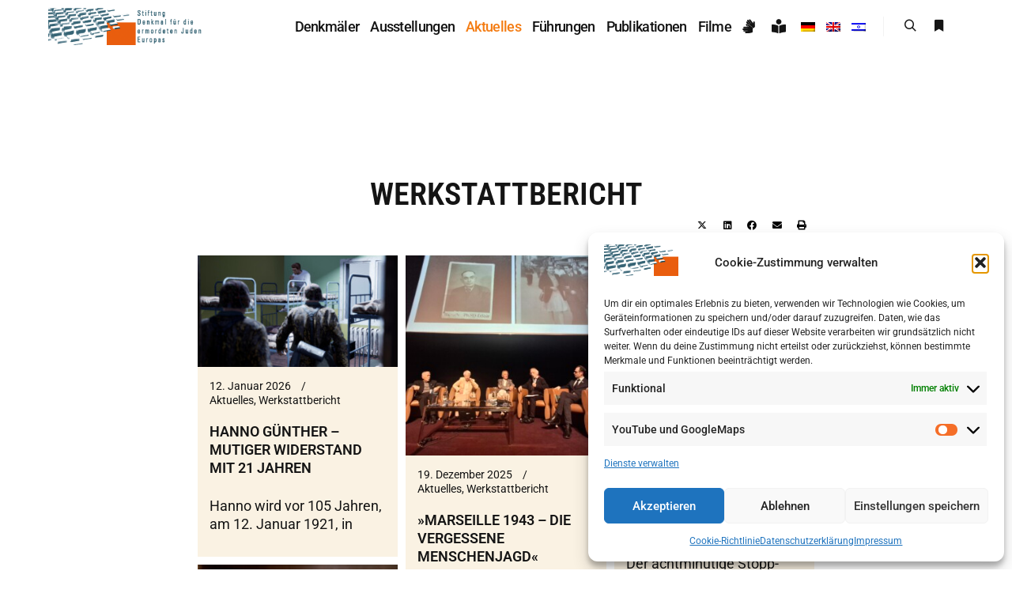

--- FILE ---
content_type: text/html; charset=UTF-8
request_url: https://www.stiftung-denkmal.de/category/aktuelles/werkstattbericht/
body_size: 26347
content:
<!DOCTYPE html>
<!--[if IE 9]><html
class="no-js lt-ie10" lang="de-DE"> <![endif]-->
<!--[if gt IE 9]><!--><html
class="no-js" lang="de-DE"> <!--<![endif]--><head><meta
charset="UTF-8" /><meta
name="viewport" content="width=device-width,initial-scale=1" /><meta
http-equiv="X-UA-Compatible" content="IE=edge"><link
rel="profile" href="https://gmpg.org/xfn/11" /><meta
name='robots' content='index, follow, max-image-preview:large, max-snippet:-1, max-video-preview:-1' /><title>Werkstattbericht Archive - Stiftung Denkmal für die ermordeten Juden Europas</title><link
rel="canonical" href="https://www.stiftung-denkmal.de/category/aktuelles/werkstattbericht/" /><link
rel="next" href="https://www.stiftung-denkmal.de/category/aktuelles/werkstattbericht/page/2/" /><meta
property="og:locale" content="de_DE" /><meta
property="og:type" content="article" /><meta
property="og:title" content="Werkstattbericht Archive - Stiftung Denkmal für die ermordeten Juden Europas" /><meta
property="og:url" content="https://www.stiftung-denkmal.de/category/aktuelles/werkstattbericht/" /><meta
property="og:site_name" content="Stiftung Denkmal für die ermordeten Juden Europas" /><meta
name="twitter:card" content="summary_large_image" /> <script type="application/ld+json" class="yoast-schema-graph">{"@context":"https://schema.org","@graph":[{"@type":"CollectionPage","@id":"https://www.stiftung-denkmal.de/category/aktuelles/werkstattbericht/","url":"https://www.stiftung-denkmal.de/category/aktuelles/werkstattbericht/","name":"Werkstattbericht Archive - Stiftung Denkmal für die ermordeten Juden Europas","isPartOf":{"@id":"https://www.stiftung-denkmal.de/#website"},"primaryImageOfPage":{"@id":"https://www.stiftung-denkmal.de/category/aktuelles/werkstattbericht/#primaryimage"},"image":{"@id":"https://www.stiftung-denkmal.de/category/aktuelles/werkstattbericht/#primaryimage"},"thumbnailUrl":"https://www.stiftung-denkmal.de/wp-content/uploads/hanno-2.jpg","breadcrumb":{"@id":"https://www.stiftung-denkmal.de/category/aktuelles/werkstattbericht/#breadcrumb"},"inLanguage":"de"},{"@type":"ImageObject","inLanguage":"de","@id":"https://www.stiftung-denkmal.de/category/aktuelles/werkstattbericht/#primaryimage","url":"https://www.stiftung-denkmal.de/wp-content/uploads/hanno-2.jpg","contentUrl":"https://www.stiftung-denkmal.de/wp-content/uploads/hanno-2.jpg","width":1920,"height":1080,"caption":"hanno"},{"@type":"BreadcrumbList","@id":"https://www.stiftung-denkmal.de/category/aktuelles/werkstattbericht/#breadcrumb","itemListElement":[{"@type":"ListItem","position":1,"name":"Startseite","item":"https://www.stiftung-denkmal.de/"},{"@type":"ListItem","position":2,"name":"Aktuelles","item":"https://www.stiftung-denkmal.de/category/aktuelles/"},{"@type":"ListItem","position":3,"name":"Werkstattbericht"}]},{"@type":"WebSite","@id":"https://www.stiftung-denkmal.de/#website","url":"https://www.stiftung-denkmal.de/","name":"Stiftung Denkmal für die ermordeten Juden Europas","description":"","publisher":{"@id":"https://www.stiftung-denkmal.de/#organization"},"potentialAction":[{"@type":"SearchAction","target":{"@type":"EntryPoint","urlTemplate":"https://www.stiftung-denkmal.de/?s={search_term_string}"},"query-input":{"@type":"PropertyValueSpecification","valueRequired":true,"valueName":"search_term_string"}}],"inLanguage":"de"},{"@type":"Organization","@id":"https://www.stiftung-denkmal.de/#organization","name":"Stiftung Denkmal für die ermordeten Juden Europas","url":"https://www.stiftung-denkmal.de/","logo":{"@type":"ImageObject","inLanguage":"de","@id":"https://www.stiftung-denkmal.de/#/schema/logo/image/","url":"https://www.stiftung-denkmal.de/wp-content/uploads/LOGOPC_small.jpg","contentUrl":"https://www.stiftung-denkmal.de/wp-content/uploads/LOGOPC_small.jpg","width":128,"height":116,"caption":"Stiftung Denkmal für die ermordeten Juden Europas"},"image":{"@id":"https://www.stiftung-denkmal.de/#/schema/logo/image/"}}]}</script> <link
href='https://fonts.gstatic.com' crossorigin rel='preconnect' /><link
rel="alternate" type="application/rss+xml" title="Stiftung Denkmal für die ermordeten Juden Europas &raquo; Feed" href="https://www.stiftung-denkmal.de/feed/" /><link
rel="alternate" type="application/rss+xml" title="Stiftung Denkmal für die ermordeten Juden Europas &raquo; Kommentar-Feed" href="https://www.stiftung-denkmal.de/comments/feed/" /><link
rel="alternate" type="application/rss+xml" title="Stiftung Denkmal für die ermordeten Juden Europas &raquo; Werkstattbericht Kategorie-Feed" href="https://www.stiftung-denkmal.de/category/aktuelles/werkstattbericht/feed/" /><style id='wp-img-auto-sizes-contain-inline-css' type='text/css'>img:is([sizes=auto i],[sizes^="auto," i]){contain-intrinsic-size:3000px 1500px}
/*# sourceURL=wp-img-auto-sizes-contain-inline-css */</style><style id='wp-emoji-styles-inline-css' type='text/css'>img.wp-smiley, img.emoji {
		display: inline !important;
		border: none !important;
		box-shadow: none !important;
		height: 1em !important;
		width: 1em !important;
		margin: 0 0.07em !important;
		vertical-align: -0.1em !important;
		background: none !important;
		padding: 0 !important;
	}
/*# sourceURL=wp-emoji-styles-inline-css */</style><style id='classic-theme-styles-inline-css' type='text/css'>/*! This file is auto-generated */
.wp-block-button__link{color:#fff;background-color:#32373c;border-radius:9999px;box-shadow:none;text-decoration:none;padding:calc(.667em + 2px) calc(1.333em + 2px);font-size:1.125em}.wp-block-file__button{background:#32373c;color:#fff;text-decoration:none}
/*# sourceURL=/wp-includes/css/classic-themes.min.css */</style><style id='global-styles-inline-css' type='text/css'>:root{--wp--preset--aspect-ratio--square: 1;--wp--preset--aspect-ratio--4-3: 4/3;--wp--preset--aspect-ratio--3-4: 3/4;--wp--preset--aspect-ratio--3-2: 3/2;--wp--preset--aspect-ratio--2-3: 2/3;--wp--preset--aspect-ratio--16-9: 16/9;--wp--preset--aspect-ratio--9-16: 9/16;--wp--preset--color--black: #000000;--wp--preset--color--cyan-bluish-gray: #abb8c3;--wp--preset--color--white: #ffffff;--wp--preset--color--pale-pink: #f78da7;--wp--preset--color--vivid-red: #cf2e2e;--wp--preset--color--luminous-vivid-orange: #ff6900;--wp--preset--color--luminous-vivid-amber: #fcb900;--wp--preset--color--light-green-cyan: #7bdcb5;--wp--preset--color--vivid-green-cyan: #00d084;--wp--preset--color--pale-cyan-blue: #8ed1fc;--wp--preset--color--vivid-cyan-blue: #0693e3;--wp--preset--color--vivid-purple: #9b51e0;--wp--preset--gradient--vivid-cyan-blue-to-vivid-purple: linear-gradient(135deg,rgb(6,147,227) 0%,rgb(155,81,224) 100%);--wp--preset--gradient--light-green-cyan-to-vivid-green-cyan: linear-gradient(135deg,rgb(122,220,180) 0%,rgb(0,208,130) 100%);--wp--preset--gradient--luminous-vivid-amber-to-luminous-vivid-orange: linear-gradient(135deg,rgb(252,185,0) 0%,rgb(255,105,0) 100%);--wp--preset--gradient--luminous-vivid-orange-to-vivid-red: linear-gradient(135deg,rgb(255,105,0) 0%,rgb(207,46,46) 100%);--wp--preset--gradient--very-light-gray-to-cyan-bluish-gray: linear-gradient(135deg,rgb(238,238,238) 0%,rgb(169,184,195) 100%);--wp--preset--gradient--cool-to-warm-spectrum: linear-gradient(135deg,rgb(74,234,220) 0%,rgb(151,120,209) 20%,rgb(207,42,186) 40%,rgb(238,44,130) 60%,rgb(251,105,98) 80%,rgb(254,248,76) 100%);--wp--preset--gradient--blush-light-purple: linear-gradient(135deg,rgb(255,206,236) 0%,rgb(152,150,240) 100%);--wp--preset--gradient--blush-bordeaux: linear-gradient(135deg,rgb(254,205,165) 0%,rgb(254,45,45) 50%,rgb(107,0,62) 100%);--wp--preset--gradient--luminous-dusk: linear-gradient(135deg,rgb(255,203,112) 0%,rgb(199,81,192) 50%,rgb(65,88,208) 100%);--wp--preset--gradient--pale-ocean: linear-gradient(135deg,rgb(255,245,203) 0%,rgb(182,227,212) 50%,rgb(51,167,181) 100%);--wp--preset--gradient--electric-grass: linear-gradient(135deg,rgb(202,248,128) 0%,rgb(113,206,126) 100%);--wp--preset--gradient--midnight: linear-gradient(135deg,rgb(2,3,129) 0%,rgb(40,116,252) 100%);--wp--preset--font-size--small: 13px;--wp--preset--font-size--medium: 20px;--wp--preset--font-size--large: 36px;--wp--preset--font-size--x-large: 42px;--wp--preset--spacing--20: 0.44rem;--wp--preset--spacing--30: 0.67rem;--wp--preset--spacing--40: 1rem;--wp--preset--spacing--50: 1.5rem;--wp--preset--spacing--60: 2.25rem;--wp--preset--spacing--70: 3.38rem;--wp--preset--spacing--80: 5.06rem;--wp--preset--shadow--natural: 6px 6px 9px rgba(0, 0, 0, 0.2);--wp--preset--shadow--deep: 12px 12px 50px rgba(0, 0, 0, 0.4);--wp--preset--shadow--sharp: 6px 6px 0px rgba(0, 0, 0, 0.2);--wp--preset--shadow--outlined: 6px 6px 0px -3px rgb(255, 255, 255), 6px 6px rgb(0, 0, 0);--wp--preset--shadow--crisp: 6px 6px 0px rgb(0, 0, 0);}:where(.is-layout-flex){gap: 0.5em;}:where(.is-layout-grid){gap: 0.5em;}body .is-layout-flex{display: flex;}.is-layout-flex{flex-wrap: wrap;align-items: center;}.is-layout-flex > :is(*, div){margin: 0;}body .is-layout-grid{display: grid;}.is-layout-grid > :is(*, div){margin: 0;}:where(.wp-block-columns.is-layout-flex){gap: 2em;}:where(.wp-block-columns.is-layout-grid){gap: 2em;}:where(.wp-block-post-template.is-layout-flex){gap: 1.25em;}:where(.wp-block-post-template.is-layout-grid){gap: 1.25em;}.has-black-color{color: var(--wp--preset--color--black) !important;}.has-cyan-bluish-gray-color{color: var(--wp--preset--color--cyan-bluish-gray) !important;}.has-white-color{color: var(--wp--preset--color--white) !important;}.has-pale-pink-color{color: var(--wp--preset--color--pale-pink) !important;}.has-vivid-red-color{color: var(--wp--preset--color--vivid-red) !important;}.has-luminous-vivid-orange-color{color: var(--wp--preset--color--luminous-vivid-orange) !important;}.has-luminous-vivid-amber-color{color: var(--wp--preset--color--luminous-vivid-amber) !important;}.has-light-green-cyan-color{color: var(--wp--preset--color--light-green-cyan) !important;}.has-vivid-green-cyan-color{color: var(--wp--preset--color--vivid-green-cyan) !important;}.has-pale-cyan-blue-color{color: var(--wp--preset--color--pale-cyan-blue) !important;}.has-vivid-cyan-blue-color{color: var(--wp--preset--color--vivid-cyan-blue) !important;}.has-vivid-purple-color{color: var(--wp--preset--color--vivid-purple) !important;}.has-black-background-color{background-color: var(--wp--preset--color--black) !important;}.has-cyan-bluish-gray-background-color{background-color: var(--wp--preset--color--cyan-bluish-gray) !important;}.has-white-background-color{background-color: var(--wp--preset--color--white) !important;}.has-pale-pink-background-color{background-color: var(--wp--preset--color--pale-pink) !important;}.has-vivid-red-background-color{background-color: var(--wp--preset--color--vivid-red) !important;}.has-luminous-vivid-orange-background-color{background-color: var(--wp--preset--color--luminous-vivid-orange) !important;}.has-luminous-vivid-amber-background-color{background-color: var(--wp--preset--color--luminous-vivid-amber) !important;}.has-light-green-cyan-background-color{background-color: var(--wp--preset--color--light-green-cyan) !important;}.has-vivid-green-cyan-background-color{background-color: var(--wp--preset--color--vivid-green-cyan) !important;}.has-pale-cyan-blue-background-color{background-color: var(--wp--preset--color--pale-cyan-blue) !important;}.has-vivid-cyan-blue-background-color{background-color: var(--wp--preset--color--vivid-cyan-blue) !important;}.has-vivid-purple-background-color{background-color: var(--wp--preset--color--vivid-purple) !important;}.has-black-border-color{border-color: var(--wp--preset--color--black) !important;}.has-cyan-bluish-gray-border-color{border-color: var(--wp--preset--color--cyan-bluish-gray) !important;}.has-white-border-color{border-color: var(--wp--preset--color--white) !important;}.has-pale-pink-border-color{border-color: var(--wp--preset--color--pale-pink) !important;}.has-vivid-red-border-color{border-color: var(--wp--preset--color--vivid-red) !important;}.has-luminous-vivid-orange-border-color{border-color: var(--wp--preset--color--luminous-vivid-orange) !important;}.has-luminous-vivid-amber-border-color{border-color: var(--wp--preset--color--luminous-vivid-amber) !important;}.has-light-green-cyan-border-color{border-color: var(--wp--preset--color--light-green-cyan) !important;}.has-vivid-green-cyan-border-color{border-color: var(--wp--preset--color--vivid-green-cyan) !important;}.has-pale-cyan-blue-border-color{border-color: var(--wp--preset--color--pale-cyan-blue) !important;}.has-vivid-cyan-blue-border-color{border-color: var(--wp--preset--color--vivid-cyan-blue) !important;}.has-vivid-purple-border-color{border-color: var(--wp--preset--color--vivid-purple) !important;}.has-vivid-cyan-blue-to-vivid-purple-gradient-background{background: var(--wp--preset--gradient--vivid-cyan-blue-to-vivid-purple) !important;}.has-light-green-cyan-to-vivid-green-cyan-gradient-background{background: var(--wp--preset--gradient--light-green-cyan-to-vivid-green-cyan) !important;}.has-luminous-vivid-amber-to-luminous-vivid-orange-gradient-background{background: var(--wp--preset--gradient--luminous-vivid-amber-to-luminous-vivid-orange) !important;}.has-luminous-vivid-orange-to-vivid-red-gradient-background{background: var(--wp--preset--gradient--luminous-vivid-orange-to-vivid-red) !important;}.has-very-light-gray-to-cyan-bluish-gray-gradient-background{background: var(--wp--preset--gradient--very-light-gray-to-cyan-bluish-gray) !important;}.has-cool-to-warm-spectrum-gradient-background{background: var(--wp--preset--gradient--cool-to-warm-spectrum) !important;}.has-blush-light-purple-gradient-background{background: var(--wp--preset--gradient--blush-light-purple) !important;}.has-blush-bordeaux-gradient-background{background: var(--wp--preset--gradient--blush-bordeaux) !important;}.has-luminous-dusk-gradient-background{background: var(--wp--preset--gradient--luminous-dusk) !important;}.has-pale-ocean-gradient-background{background: var(--wp--preset--gradient--pale-ocean) !important;}.has-electric-grass-gradient-background{background: var(--wp--preset--gradient--electric-grass) !important;}.has-midnight-gradient-background{background: var(--wp--preset--gradient--midnight) !important;}.has-small-font-size{font-size: var(--wp--preset--font-size--small) !important;}.has-medium-font-size{font-size: var(--wp--preset--font-size--medium) !important;}.has-large-font-size{font-size: var(--wp--preset--font-size--large) !important;}.has-x-large-font-size{font-size: var(--wp--preset--font-size--x-large) !important;}
:where(.wp-block-post-template.is-layout-flex){gap: 1.25em;}:where(.wp-block-post-template.is-layout-grid){gap: 1.25em;}
:where(.wp-block-term-template.is-layout-flex){gap: 1.25em;}:where(.wp-block-term-template.is-layout-grid){gap: 1.25em;}
:where(.wp-block-columns.is-layout-flex){gap: 2em;}:where(.wp-block-columns.is-layout-grid){gap: 2em;}
:root :where(.wp-block-pullquote){font-size: 1.5em;line-height: 1.6;}
/*# sourceURL=global-styles-inline-css */</style><link
rel='stylesheet' id='woocommerce-layout-css' href='https://www.stiftung-denkmal.de/wp-content/plugins/woocommerce/assets/css/woocommerce-layout.css?ver=10.4.3' type='text/css' media='all' /><link
rel='stylesheet' id='woocommerce-smallscreen-css' href='https://www.stiftung-denkmal.de/wp-content/plugins/woocommerce/assets/css/woocommerce-smallscreen.css?ver=10.4.3' type='text/css' media='only screen and (max-width: 768px)' /><link
rel='stylesheet' id='woocommerce-general-css' href='https://www.stiftung-denkmal.de/wp-content/plugins/woocommerce/assets/css/woocommerce.css?ver=10.4.3' type='text/css' media='all' /><style id='woocommerce-inline-inline-css' type='text/css'>.woocommerce form .form-row .required { visibility: visible; }
/*# sourceURL=woocommerce-inline-inline-css */</style><link
rel='stylesheet' id='wpml-legacy-dropdown-click-0-css' href='https://www.stiftung-denkmal.de/wp-content/plugins/sitepress-multilingual-cms/templates/language-switchers/legacy-dropdown-click/style.min.css?ver=1' type='text/css' media='all' /><link
rel='stylesheet' id='wpml-menu-item-0-css' href='https://www.stiftung-denkmal.de/wp-content/plugins/sitepress-multilingual-cms/templates/language-switchers/menu-item/style.min.css?ver=1' type='text/css' media='all' /><link
rel='stylesheet' id='wpml-ls-rife-free-child-theme-sdje-dropdown-click-0-css' href='https://www.stiftung-denkmal.de/wp-content/themes/rife-free-child-theme/wpml/templates/language-switchers/SDJE_CustomSwitch/style.css?ver=1' type='text/css' media='all' /><style id='wpml-ls-rife-free-child-theme-sdje-dropdown-click-0-inline-css' type='text/css'>.wpml-ls-statics-shortcode_actions{background-color:#e5e5e5;}.wpml-ls-statics-shortcode_actions, .wpml-ls-statics-shortcode_actions .wpml-ls-sub-menu, .wpml-ls-statics-shortcode_actions a {border-color:#cdcdcd;}.wpml-ls-statics-shortcode_actions a, .wpml-ls-statics-shortcode_actions .wpml-ls-sub-menu a, .wpml-ls-statics-shortcode_actions .wpml-ls-sub-menu a:link, .wpml-ls-statics-shortcode_actions li:not(.wpml-ls-current-language) .wpml-ls-link, .wpml-ls-statics-shortcode_actions li:not(.wpml-ls-current-language) .wpml-ls-link:link {color:#222222;background-color:#e5e5e5;}.wpml-ls-statics-shortcode_actions .wpml-ls-sub-menu a:hover,.wpml-ls-statics-shortcode_actions .wpml-ls-sub-menu a:focus, .wpml-ls-statics-shortcode_actions .wpml-ls-sub-menu a:link:hover, .wpml-ls-statics-shortcode_actions .wpml-ls-sub-menu a:link:focus {color:#000000;background-color:#eeeeee;}.wpml-ls-statics-shortcode_actions .wpml-ls-current-language > a {color:#222222;background-color:#eeeeee;}.wpml-ls-statics-shortcode_actions .wpml-ls-current-language:hover>a, .wpml-ls-statics-shortcode_actions .wpml-ls-current-language>a:focus {color:#000000;background-color:#eeeeee;}
/*# sourceURL=wpml-ls-rife-free-child-theme-sdje-dropdown-click-0-inline-css */</style><link
rel='stylesheet' id='cmplz-general-css' href='https://www.stiftung-denkmal.de/wp-content/plugins/complianz-gdpr/assets/css/cookieblocker.min.css?ver=1768205517' type='text/css' media='all' /><link
rel='stylesheet' id='cherry-handler-css-css' href='https://www.stiftung-denkmal.de/wp-content/plugins/jetwidgets-for-elementor/cherry-framework/modules/cherry-handler/assets/css/cherry-handler-styles.min.css?ver=1.5.11' type='text/css' media='all' /><link
rel='stylesheet' id='jet-widgets-css' href='https://www.stiftung-denkmal.de/wp-content/plugins/jetwidgets-for-elementor/assets/css/jet-widgets.css?ver=1.0.21' type='text/css' media='all' /><link
rel='stylesheet' id='jet-widgets-skin-css' href='https://www.stiftung-denkmal.de/wp-content/plugins/jetwidgets-for-elementor/assets/css/jet-widgets-skin.css?ver=1.0.21' type='text/css' media='all' /><link
rel='stylesheet' id='jet-juxtapose-css-css' href='https://www.stiftung-denkmal.de/wp-content/plugins/jetwidgets-for-elementor/assets/css/lib/juxtapose/juxtapose.css?ver=1.3.0' type='text/css' media='all' /><link
rel='stylesheet' id='newsletter-css' href='https://www.stiftung-denkmal.de/wp-content/plugins/newsletter/style.css?ver=9.1.0' type='text/css' media='all' /><link
rel='stylesheet' id='slb_core-css' href='https://www.stiftung-denkmal.de/wp-content/plugins/simple-lightbox/client/css/app.css?ver=2.9.4' type='text/css' media='all' /><link
rel='stylesheet' id='searchwp-forms-css' href='https://www.stiftung-denkmal.de/wp-content/plugins/searchwp-live-ajax-search/assets/styles/frontend/search-forms.min.css?ver=1.8.7' type='text/css' media='all' /><link
rel='stylesheet' id='font-awesome-css' href='https://www.stiftung-denkmal.de/wp-content/plugins/elementor/assets/lib/font-awesome/css/font-awesome.min.css?ver=4.7.0' type='text/css' media='all' /><link
rel='stylesheet' id='a13-icomoon-css' href='https://www.stiftung-denkmal.de/wp-content/themes/rife-free/css/icomoon.css?ver=2.4.23' type='text/css' media='all' /><link
rel='stylesheet' id='a13-main-style-css' href='https://www.stiftung-denkmal.de/wp-content/themes/rife-free/style.css?ver=2.4.23' type='text/css' media='all' /><link
rel='stylesheet' id='apollo13framework-woocommerce-css' href='https://www.stiftung-denkmal.de/wp-content/themes/rife-free/css/woocommerce.css?ver=2.4.23' type='text/css' media='all' /><link
rel='stylesheet' id='child-style-css' href='https://www.stiftung-denkmal.de/wp-content/themes/rife-free-child-theme/style.css?ver=2.4.23' type='text/css' media='all' /><link
rel='stylesheet' id='a13-user-css-css' href='https://www.stiftung-denkmal.de/wp-content/uploads/apollo13_framework_files/css/user.css?ver=2.4.23_1761056271' type='text/css' media='all' /><link
rel='stylesheet' id='font-awesome-5-all-css' href='https://www.stiftung-denkmal.de/wp-content/plugins/elementor/assets/lib/font-awesome/css/all.min.css?ver=3.34.1' type='text/css' media='all' /><link
rel='stylesheet' id='font-awesome-4-shim-css' href='https://www.stiftung-denkmal.de/wp-content/plugins/elementor/assets/lib/font-awesome/css/v4-shims.min.css?ver=3.34.1' type='text/css' media='all' /><link
rel='stylesheet' id='elementor-frontend-css' href='https://www.stiftung-denkmal.de/wp-content/plugins/elementor/assets/css/frontend.min.css?ver=3.34.1' type='text/css' media='all' /><link
rel='stylesheet' id='eael-general-css' href='https://www.stiftung-denkmal.de/wp-content/plugins/essential-addons-for-elementor-lite/assets/front-end/css/view/general.min.css?ver=6.5.6' type='text/css' media='all' /> <script type="text/javascript" src="https://www.stiftung-denkmal.de/wp-includes/js/jquery/jquery.min.js?ver=3.7.1" id="jquery-core-js"></script> <script type="text/javascript" src="https://www.stiftung-denkmal.de/wp-includes/js/jquery/jquery-migrate.min.js?ver=3.4.1" id="jquery-migrate-js"></script> <script type="text/javascript" src="https://www.stiftung-denkmal.de/wp-content/plugins/woocommerce/assets/js/jquery-blockui/jquery.blockUI.min.js?ver=2.7.0-wc.10.4.3" id="wc-jquery-blockui-js" defer="defer" data-wp-strategy="defer"></script> <script type="text/javascript" id="wc-add-to-cart-js-extra">var wc_add_to_cart_params={"ajax_url":"/wp-admin/admin-ajax.php","wc_ajax_url":"/?wc-ajax=%%endpoint%%","i18n_view_cart":"Warenkorb anzeigen","cart_url":"https://www.stiftung-denkmal.de","is_cart":"","cart_redirect_after_add":"yes"};</script> <script type="text/javascript" src="https://www.stiftung-denkmal.de/wp-content/plugins/woocommerce/assets/js/frontend/add-to-cart.min.js?ver=10.4.3" id="wc-add-to-cart-js" defer="defer" data-wp-strategy="defer"></script> <script type="text/javascript" src="https://www.stiftung-denkmal.de/wp-content/plugins/woocommerce/assets/js/js-cookie/js.cookie.min.js?ver=2.1.4-wc.10.4.3" id="wc-js-cookie-js" defer="defer" data-wp-strategy="defer"></script> <script type="text/javascript" id="woocommerce-js-extra">var woocommerce_params={"ajax_url":"/wp-admin/admin-ajax.php","wc_ajax_url":"/?wc-ajax=%%endpoint%%","i18n_password_show":"Passwort anzeigen","i18n_password_hide":"Passwort ausblenden"};</script> <script type="text/javascript" src="https://www.stiftung-denkmal.de/wp-content/plugins/woocommerce/assets/js/frontend/woocommerce.min.js?ver=10.4.3" id="woocommerce-js" defer="defer" data-wp-strategy="defer"></script> <script type="text/javascript" src="https://www.stiftung-denkmal.de/wp-content/plugins/sitepress-multilingual-cms/templates/language-switchers/legacy-dropdown-click/script.min.js?ver=1" id="wpml-legacy-dropdown-click-0-js"></script> <script type="text/javascript" src="https://www.stiftung-denkmal.de/wp-content/cache/wp-super-minify/js/68fd39fe8ead496054194d393f3faca5.js?ver=1" id="wpml-ls-rife-free-child-theme-sdje-dropdown-click-0-js"></script> <script type="text/javascript" src="https://www.stiftung-denkmal.de/wp-content/plugins/elementor/assets/lib/font-awesome/js/v4-shims.min.js?ver=3.34.1" id="font-awesome-4-shim-js"></script> <link
rel="https://api.w.org/" href="https://www.stiftung-denkmal.de/wp-json/" /><link
rel="alternate" title="JSON" type="application/json" href="https://www.stiftung-denkmal.de/wp-json/wp/v2/categories/71" /><link
rel="EditURI" type="application/rsd+xml" title="RSD" href="https://www.stiftung-denkmal.de/xmlrpc.php?rsd" /><meta
name="generator" content="WordPress 6.9" /><meta
name="generator" content="WooCommerce 10.4.3" /> <script type="text/javascript">(function(){window.lae_fs={can_use_premium_code:false};})();</script> <meta
name="generator" content="WPML ver:4.8.6 stt:1,3,20;" /><style>.cmplz-hidden {
					display: none !important;
				}</style><script type="text/javascript">(function(){var docElement=document.documentElement,className=docElement.className;var reJS=new RegExp('(^|\\s)no-js( |\\s|$)');className=className.replace(reJS,'$1js$2');docElement.className=className;})();</script><script type="text/javascript">WebFontConfig={google:{"families":["Roboto:400italic,300,400,600,700:latin,cyrillic","Roboto:400italic,300,400,600,700:latin,cyrillic","Roboto:400italic,300,400,600,700:latin,cyrillic","Roboto:400italic,300,400,600,700:latin,cyrillic"]},active:function(){if(window.jQuery){jQuery(document.body).trigger('webfontsloaded');}}};(function(d){var wf=d.createElement('script'),s=d.scripts[0];wf.src='https://www.stiftung-denkmal.de/wp-content/themes/rife-free/js/webfontloader.min.js';wf.type='text/javascript';wf.async='true';s.parentNode.insertBefore(wf,s);})(document);</script> <noscript><style>.woocommerce-product-gallery{ opacity: 1 !important; }</style></noscript><meta
name="generator" content="Elementor 3.34.1; features: additional_custom_breakpoints; settings: css_print_method-external, google_font-enabled, font_display-auto"><style>.e-con.e-parent:nth-of-type(n+4):not(.e-lazyloaded):not(.e-no-lazyload),
				.e-con.e-parent:nth-of-type(n+4):not(.e-lazyloaded):not(.e-no-lazyload) * {
					background-image: none !important;
				}
				@media screen and (max-height: 1024px) {
					.e-con.e-parent:nth-of-type(n+3):not(.e-lazyloaded):not(.e-no-lazyload),
					.e-con.e-parent:nth-of-type(n+3):not(.e-lazyloaded):not(.e-no-lazyload) * {
						background-image: none !important;
					}
				}
				@media screen and (max-height: 640px) {
					.e-con.e-parent:nth-of-type(n+2):not(.e-lazyloaded):not(.e-no-lazyload),
					.e-con.e-parent:nth-of-type(n+2):not(.e-lazyloaded):not(.e-no-lazyload) * {
						background-image: none !important;
					}
				}</style><style type="text/css" id="wp-custom-css">/*@import url('https://fonts.googleapis.com/css?family=Oswald&display=swap');*/

/* Main Menu */
.navigation-bar > div > ul > li {
	letter-spacing: -0.05em !important;
}
.header-horizontal .top-menu > li > a { padding: 0 7px;}

/* language menu */
.header-horizontal .top-menu ul{min-width: 20px; }

/* language mobile */
@media screen and (min-width: 800px) {
  .wpml-ls-sidebars-wpml_language_selector_widget {
    display: none;
  }
}

@media screen and (max-width: 800px) {
	#header-tools #side-menu-switch {
		display: none;
	}
}	

.real-content { line-height: 1.3;}
.posts-bricks { background-color: white;}

h2.post-title {
	font-size: 1em;
}

/* Background für Aktuelles */
body.category-aktuelles > div.whole-layout > div.page-background {
	background-image: url(https://www.stiftung-denkmal.de/wp-content/uploads/apollo13_images/201404053D7478-6sd48g3wq9gl2jc1khzx38hnlr8gfohsfm.jpg);
}
/* Innenabstand Archive */
.content-box { margin: 0 10px !important;}
.posts-list .content-box, .works-list-page .content-box { margin-bottom: 50px !important;}

/* margin bei manchen p zu viel, deshalb hilfsklasse */
.nomargin p {margin: 0px;}

/* Filter rechts */
.category-filter.posts-filter, .category-filter.works-filter,
.lae-taxonomy-filter{ text-align: right;
color:#54595f; padding: 5px 0 20px 0; width: 100%}

/* begrenzt z.B. Archivseiten in der Breite */
.content-limiter {
	max-width: 920px !important;
	background-color: white;
	margin-top: 120px;
}

/* Hintergrund Archiv */
.archive-item > .formatter {background-color: rgba(228,189,114, 0.2); padding: 15px !important; }

.post-meta, .post-meta a, #content , .object-item .cpt-categories a { color: #141414 !important;}

.object-item .caption { padding: 20px;}

/* kein Kreuz beim Bild **/
.item-image a::after {content:"";}

/* Abszand unter Bild bei Archiv */
.bricks-frame .formatter, .post_theme_options .formatter { padding: 10px 0;}

/* Archiv */
.archive-heading { text-align: center; font-size: 2.2em; font-family: "Roboto Condensed", Sans-serif; font-weight: 600; line-height: 1.2em; margin: 0px; padding-top: 25px}
.posts-list .content-box, .works-list-page .content-box {padding: 10px 60px 60px 60px;}

/* Sprachdropdown */
#header-tools .tool, #header-tools .tool a {  border: none;background-color: #fff0;}
.wpml-ls-sub-menu { background-color: #fff; border: none !important;}

/* Startseite Boxen */
/*.hpbox:hover h2 { color: white !important;}
.hpbox:hover .elementor-widget-divider { -divider-border-color: white !important;}
*/
/* Links nicht unterstreichen, Farbe */
a:hover, #header-tools .tool a:hover, .elementor-post:hover a, div.archive-item:hover > div.caption h2, div.archive-item > div.caption div.work-categories a:hover { text-decoration: none; color: #f47c13 !important;}
.hrefblack:hover a {color: black !important;}
.swiper-slide-inner:hover {color: white !important;}

/* überschreibe Product css */
.woocommerce div.product { padding: 0; }

/* Kategorien Filter */
.category-filter > li > a { font-size: 16px; color: #54595f !important;}
.category-filter > li > a:hover, .category-filter > li.selected > a { color: #ea5b0c !important;}

/*.archive-item, .bricks-frame .formatter {background-color: #f8f8f8; padding: 10px 5px 10px 5px; margin: 0px 0px} */

/* Suche */
div.searchwp-live-search-result {
	font-size: 17px;	
}
.searchwp-live-search-results {padding: 0 0 90px;}
div.searchwp-live-search-result .title { font-size: 20px;}
div.searchwp-live-search-result:hover .title { color: #ea5b0c;}
div.searchwp-live-search-result .excerpt, div.searchwp-live-search-result time { color: #141414; }
div.searchwp-live-search-result time { display: inline; margin: auto;}


/* Main Sidebar */
.widget h3.title { margin: 0 0 5px;}
#side-menu .widget div.textwidget p {margin-top: 0px;}
#side-menu, #side-menu .widget {font-size: 13px; color: #54595f;}
#side-menu .widget a:hover { text-decoration: none;}


/* Footer **/
.foot-widgets .foot-content a, .foot-widgets .foot-content li,
.dark-sidebar, .dark-sidebar .widget { color: #e5e5e5;}
.foot-widgets .foot-content a:hover { text-decoration: none;}

/* Override für Archiv Widget LAE  */
.lae-portfolio-wrap .lae-portfolio .lae-portfolio-item .lae-entry-text-wrap { text-align: left;}

.lae-terms { font-size: 0.9em;}
.lae-filter-item, .lae-filter-item.lae-active::after {border: none !important;}
.lae-filter-item.lae-active a {color: #ea5b0c !important;}
.lae-portfolio .lae-portfolio-item .entry-summary::before { margin: 0px; width: 0px;}
.lae-taxonomy-filter .lae-filter-item { margin: 0px !important; }
.lae-taxonomy-filter .lae-filter-item a { padding: 0 15px !important; text-transform: uppercase; font-weight: bold;}
.lae-grid-item.lae-portfolio-item:hover .lae-entry-text-wrap a { color: #ea5b0c; }
/* Shadow */
/*.lae-grid-item.lae-portfolio-item { box-shadow: 0 0 10px 0 rgba(0,0,0,.15); -webkit-box-shadow: 0 0 10px 0 rgba(0,0,0,.15) ;}*/

/* Shadow:hover */
.lae-grid-item.lae-portfolio-item:hover { box-shadow: 0 0 30px 0 rgba(0,0,0,.15); -webkit-box-shadow: 0 0 30px 0 rgba(0,0,0,.15) }
.add_to_cart_button, .product_type_simple, .woocommerce-loop-product__title, .price {display: none !important;}
.product-details .posted_in { color: black;}
.products_variant_overlay .product-details, .lae-grid-item .product-details { top: 30%;}
.products_variant_overlay .overlay, .lae-grid-item .overlay  { background-color: rgba(228, 189, 114, 0.5);}

.elementor-post__badge { display: none;}

.lae-grid-item:hover .overlay, .lae-grid-item:hover .product-details {opacity: 1;}
/* overlay variant */
.lae-grid-item .overlay{
	position: absolute;
	top: 0;
	bottom: 0;
	left: 0;
	right: 0;
	padding: 20px;
	opacity: 0;
	transition: opacity .5s;
}
.lae-grid-item .product-details{
	text-align: center;
	width: 100%;
	position: absolute;
	top: 30%;
	-webkit-transform: translateY(-50%);
		-ms-transform: translateY(-50%);
			transform: translateY(-50%);
	opacity: 0;
	transition: opacity .5s;
}
.lae-portfolio-wrap .lae-portfolio .lae-portfolio-item .lae-project-image:hover img { filter: none; -webkit-filter: none;}

/* Bilder wurden per http von Rife geladen was Sicherheitsfegler war, deshalb deaktiviert */
a.sticky-logo, a.light-logo, a.dark-logo {background-image: none; }</style></head><body
data-cmplz=2 id="top" class="archive category category-werkstattbericht category-71 wp-custom-logo wp-theme-rife-free wp-child-theme-rife-free-child-theme theme-rife-free woocommerce-no-js side-menu-eff-7 header-horizontal site-layout-full posts-list elementor-default elementor-kit-42183" itemtype="https://schema.org/Blog" itemscope><div
class="whole-layout"><div
class="page-background to-move"></div><header
id="header" class="to-move a13-horizontal header-type-one_line a13-normal-variant header-variant-one_line narrow tools-icons-2 sticky-no-hiding" itemtype="https://schema.org/WPHeader" itemscope><div
class="head"><div
class="logo-container" itemtype="https://schema.org/Organization" itemscope><a
class="logo normal-logo image-logo" href="https://www.stiftung-denkmal.de/" title="Stiftung Denkmal für die ermordeten Juden Europas" rel="home" itemprop="url"><img
fetchpriority="high" src="https://www.stiftung-denkmal.de/wp-content/uploads/Logo_seitwaerts_Schrift_rechts.png" alt="Stiftung Denkmal für die ermordeten Juden Europas" width="576" height="136" itemprop="logo" /></a></div><div
id="header-widget-area" class="chw-widget-area widget-area" role="complementary"><div
class="chw-widget"><div
class="wpml-ls-sidebars-wpml_language_selector_widget wpml-ls wpml-ls-legacy-dropdown-click js-wpml-ls-legacy-dropdown-click"><ul
role="menu"><li
class="wpml-ls-slot-wpml_language_selector_widget wpml-ls-item wpml-ls-item-de wpml-ls-current-language wpml-ls-first-item wpml-ls-item-legacy-dropdown-click" role="none"><a
href="#" class="js-wpml-ls-item-toggle wpml-ls-item-toggle" role="menuitem" title="Zu Deutsch wechseln">
<img
class="wpml-ls-flag"
src="https://www.stiftung-denkmal.de/wp-content/plugins/sitepress-multilingual-cms/res/flags/de.png"
alt="Deutsch"
/></a><ul
class="js-wpml-ls-sub-menu wpml-ls-sub-menu" role="menu"><li
class="wpml-ls-slot-wpml_language_selector_widget wpml-ls-item wpml-ls-item-en" role="none">
<a
href="https://www.stiftung-denkmal.de/en/category/latest-news/workshop-report/" class="wpml-ls-link" role="menuitem" aria-label="Zu Englisch wechseln" title="Zu Englisch wechseln">
<img
class="wpml-ls-flag"
src="https://www.stiftung-denkmal.de/wp-content/plugins/sitepress-multilingual-cms/res/flags/en.png"
alt="Englisch"
/></a></li><li
class="wpml-ls-slot-wpml_language_selector_widget wpml-ls-item wpml-ls-item-he wpml-ls-last-item" role="none">
<a
href="https://www.stiftung-denkmal.de/he/" class="wpml-ls-link" role="menuitem" aria-label="Zu Hebräisch wechseln" title="Zu Hebräisch wechseln">
<img
class="wpml-ls-flag"
src="https://www.stiftung-denkmal.de/wp-content/plugins/sitepress-multilingual-cms/res/flags/he.png"
alt="Hebräisch"
/></a></li></ul></li></ul></div></div></div><nav
id="access" class="navigation-bar" itemtype="https://schema.org/SiteNavigationElement" itemscope><div
class="menu-container"><ul
id="menu-main-menu" class="top-menu opener-icons-on"><li
id="menu-item-11611" class="menu-item menu-item-type-post_type menu-item-object-page menu-item-11611 normal-menu"><a
title="Denkmäler" href="https://www.stiftung-denkmal.de/denkmaeler/"><span>Denkmäler</span></a></li><li
id="menu-item-11603" class="menu-item menu-item-type-post_type menu-item-object-page menu-item-11603 normal-menu"><a
title="Ausstellungen" href="https://www.stiftung-denkmal.de/ausstellungen/"><span>Ausstellungen</span></a></li><li
id="menu-item-18839" class="menu-item menu-item-type-taxonomy menu-item-object-category current-category-ancestor menu-item-18839 normal-menu current-menu-ancestor"><a
title="Aktuelles" href="https://www.stiftung-denkmal.de/category/aktuelles/"><span>Aktuelles</span></a></li><li
id="menu-item-28682" class="menu-item menu-item-type-post_type_archive menu-item-object-angebote menu-item-28682 normal-menu"><a
title="Angebote" href="https://www.stiftung-denkmal.de/bildungsangebote/"><span>Führungen</span></a></li><li
id="menu-item-24629" class="menu-item menu-item-type-post_type menu-item-object-page menu-item-24629 normal-menu"><a
title="Publikationen" href="https://www.stiftung-denkmal.de/publikationen/"><span>Publikationen</span></a></li><li
id="menu-item-50929" class="menu-item menu-item-type-post_type menu-item-object-page menu-item-50929 normal-menu"><a
href="https://www.stiftung-denkmal.de/digitale-formate/"><span>Filme</span></a></li><li
id="menu-item-33815" class="menu-item menu-item-type-post_type menu-item-object-page menu-item-33815 normal-menu"><a
title="Gebärdensprache" href="https://www.stiftung-denkmal.de/gebaerdensprache/"><span><i
class="fa fa-sign-language" alt="Menü Sign Language"></i></span></a></li><li
id="menu-item-33814" class="menu-item menu-item-type-post_type menu-item-object-page menu-item-33814 normal-menu"><a
title="Leichte Sprache" href="https://www.stiftung-denkmal.de/leichte-sprache/"><span><i
class="fas fa-book-reader"></i></span></a></li><li
id="menu-item-wpml-ls-34-de" class="menu-item wpml-ls-slot-34 wpml-ls-item wpml-ls-item-de wpml-ls-current-language wpml-ls-menu-item wpml-ls-first-item menu-item-type-wpml_ls_menu_item menu-item-object-wpml_ls_menu_item menu-item-wpml-ls-34-de normal-menu"><a
href="https://www.stiftung-denkmal.de/category/aktuelles/werkstattbericht/"><span><img
class="wpml-ls-flag"
src="https://www.stiftung-denkmal.de/wp-content/plugins/sitepress-multilingual-cms/res/flags/de.png"
alt="Deutsch"
/></span></a></li><li
id="menu-item-wpml-ls-34-en" class="menu-item wpml-ls-slot-34 wpml-ls-item wpml-ls-item-en wpml-ls-menu-item menu-item-type-wpml_ls_menu_item menu-item-object-wpml_ls_menu_item menu-item-wpml-ls-34-en normal-menu"><a
title="Zu Englisch wechseln" href="https://www.stiftung-denkmal.de/en/category/latest-news/workshop-report/"><span><img
class="wpml-ls-flag"
src="https://www.stiftung-denkmal.de/wp-content/plugins/sitepress-multilingual-cms/res/flags/en.png"
alt="Englisch"
/></span></a></li><li
id="menu-item-wpml-ls-34-he" class="menu-item wpml-ls-slot-34 wpml-ls-item wpml-ls-item-he wpml-ls-menu-item wpml-ls-last-item menu-item-type-wpml_ls_menu_item menu-item-object-wpml_ls_menu_item menu-item-wpml-ls-34-he normal-menu"><a
title="Zu Hebräisch wechseln" href="https://www.stiftung-denkmal.de/he/"><span><img
class="wpml-ls-flag"
src="https://www.stiftung-denkmal.de/wp-content/plugins/sitepress-multilingual-cms/res/flags/he.png"
alt="Hebräisch"
/></span></a></li></ul></div></nav><div
id="header-tools" class=" icons-2"><button
id="search-button" class="a13icon-search tool" title="Suchen"><span
class="screen-reader-text">Suchen</span></button><button
id="side-menu-switch" class="fa fa-bookmark tool" title="Weitere Informationen"><span
class="screen-reader-text">Weitere Informationen</span></button><button
id="mobile-menu-opener" class="a13icon-menu tool" title="Hauptmenü"><span
class="screen-reader-text">Hauptmenü</span></button></div></div><div
class="search-container"><div
class="search"><span
class="a13icon-search"></span><form
class="search-form" role="search" method="get" action="https://www.stiftung-denkmal.de/" ><fieldset
class="semantic">
<input
placeholder="Suchen …" type="search" name="s" id="s1" data-swplive="true" value="" />
<input
type="submit" id="searchsubmit1" title="Suchen" value="Suchen" />
<input
type="hidden" name="lang" value="de"/></fieldset></form><span
class="a13icon-cross close"></span></div><div
id="search-results-header"></div></div></header><div
id="mid" class="to-move layout-center layout-parted layout-no-edge layout-fixed no-sidebars"><article
id="content" class="clearfix"><div
class="content-limiter"><div
id="col-mask"><div
class="content-box lazy-load-on"><h1 class="archive-heading elementor-heading-title elementor-size-xxl"><span>Werkstattbericht</span></h1><div
data-elementor-type="widget" data-elementor-id="13311" class="elementor elementor-13311" data-elementor-post-type="elementor_library"><div
class="elementor-element elementor-element-13311 elementor-share-buttons--view-icon elementor-share-buttons--skin-minimal elementor-share-buttons--color-custom elementor-share-buttons--shape-square elementor-grid-0 elementor-widget elementor-widget-share-buttons" data-id="13311" data-element_type="widget" data-widget_type="share-buttons.default"><div
class="elementor-widget-container"><div
class="elementor-grid" role="list"><div
class="elementor-grid-item" role="listitem"><div
class="elementor-share-btn elementor-share-btn_x-twitter" role="button" tabindex="0" aria-label="Teilen auf x-twitter">
<span
class="elementor-share-btn__icon">
<i
class="fab fa-x-twitter" aria-hidden="true"></i>							</span></div></div><div
class="elementor-grid-item" role="listitem"><div
class="elementor-share-btn elementor-share-btn_linkedin" role="button" tabindex="0" aria-label="Teilen auf linkedin">
<span
class="elementor-share-btn__icon">
<i
class="fab fa-linkedin" aria-hidden="true"></i>							</span></div></div><div
class="elementor-grid-item" role="listitem"><div
class="elementor-share-btn elementor-share-btn_facebook" role="button" tabindex="0" aria-label="Teilen auf facebook">
<span
class="elementor-share-btn__icon">
<i
class="fab fa-facebook" aria-hidden="true"></i>							</span></div></div><div
class="elementor-grid-item" role="listitem"><div
class="elementor-share-btn elementor-share-btn_email" role="button" tabindex="0" aria-label="Teilen auf email">
<span
class="elementor-share-btn__icon">
<i
class="fas fa-envelope" aria-hidden="true"></i>							</span></div></div><div
class="elementor-grid-item" role="listitem"><div
class="elementor-share-btn elementor-share-btn_print" role="button" tabindex="0" aria-label="Teilen auf print">
<span
class="elementor-share-btn__icon">
<i
class="fas fa-print" aria-hidden="true"></i>							</span></div></div></div></div></div></div>
<br
/><div
class="bricks-frame posts-bricks posts-bricks-1  posts_vertical_no_padding posts-columns-3"><div
class="posts-grid-container" data-lazy-load="1" data-lazy-load-mode="button" data-margin="10"><div
class="grid-master"></div><div
id="post-78192" class="archive-item w1 post-78192 post type-post status-publish format-standard has-post-thumbnail category-aktuelles category-werkstattbericht" data-category-75="1" data-category-71="1" itemtype="https://schema.org/CreativeWork" itemscope><div
class="item-image post-media"><a
href="https://www.stiftung-denkmal.de/aktuelles/hanno-guenther-mutiger-widerstand-mit-21-jahren/"><img
width="300" src="https://www.stiftung-denkmal.de/wp-content/uploads/apollo13_images/hanno-2-7r3d4plstl50x1m2c7g3nzk87h16jbw6ii.jpg" class="attachment-300x0x1xx90 size-300x0x1xx90 wp-post-image" alt="hanno" itemprop="image" decoding="async" /></a></div><div
class="formatter"><div
class="real-content hentry"><div
class="post-meta"><time
class="entry-date published updated" datetime="2026-01-12T11:53:20+01:00" itemprop="datePublished">12. Januar 2026</time> <span
class="separator"></span><div
class="post-meta-categories"><a
href="https://www.stiftung-denkmal.de/category/aktuelles/" rel="category tag">Aktuelles</a>, <a
href="https://www.stiftung-denkmal.de/category/aktuelles/werkstattbericht/" rel="category tag">Werkstattbericht</a></div></div><h2 class="post-title entry-title" itemprop="headline"><a
href="https://www.stiftung-denkmal.de/aktuelles/hanno-guenther-mutiger-widerstand-mit-21-jahren/" itemprop="url">Hanno Günther – Mutiger Widerstand mit 21 Jahren</a></h2><div
class="entry-summary" itemprop="text"><p>Hanno wird vor 105 Jahren, am 12. Januar 1921, in</p></div><div
class="clear"></div></div></div></div><div
id="post-78041" class="archive-item w1 post-78041 post type-post status-publish format-standard has-post-thumbnail category-aktuelles category-werkstattbericht" data-category-75="1" data-category-71="1" itemtype="https://schema.org/CreativeWork" itemscope><div
class="item-image post-media"><a
href="https://www.stiftung-denkmal.de/aktuelles/marseille-1943-die-vergessene-menschenjagd/"><img
width="300" src="https://www.stiftung-denkmal.de/wp-content/uploads/apollo13_images/20251215_194859-7qtyhie5e3ejvdcfzmfp4syjvtkfqvdocq.jpg" class="attachment-300x0x1xx90 size-300x0x1xx90 wp-post-image" alt="© Stiftung Denkmal, Foto: Ulrich Baumann" itemprop="image" decoding="async" /></a></div><div
class="formatter"><div
class="real-content hentry"><div
class="post-meta"><time
class="entry-date published updated" datetime="2025-12-19T08:57:33+01:00" itemprop="datePublished">19. Dezember 2025</time> <span
class="separator"></span><div
class="post-meta-categories"><a
href="https://www.stiftung-denkmal.de/category/aktuelles/" rel="category tag">Aktuelles</a>, <a
href="https://www.stiftung-denkmal.de/category/aktuelles/werkstattbericht/" rel="category tag">Werkstattbericht</a></div></div><h2 class="post-title entry-title" itemprop="headline"><a
href="https://www.stiftung-denkmal.de/aktuelles/marseille-1943-die-vergessene-menschenjagd/" itemprop="url">»Marseille 1943 – die vergessene Menschenjagd«</a></h2><div
class="entry-summary" itemprop="text"><p>Eine Veranstaltung in der Französischen Botschaft Berlin am 15. Dezember</p></div><div
class="clear"></div></div></div></div><div
id="post-77835" class="archive-item w1 post-77835 post type-post status-publish format-standard has-post-thumbnail category-aktuelles category-werkstattbericht" data-category-75="1" data-category-71="1" itemtype="https://schema.org/CreativeWork" itemscope><div
class="item-image post-media"><a
href="https://www.stiftung-denkmal.de/aktuelles/der-colonel-und-die-fotos-ein-animationsfilm-im-ort-der-information/"><img
width="300" src="https://www.stiftung-denkmal.de/wp-content/uploads/apollo13_images/Colonel_Startbild-7qpmbt8y9pa3sz90642fydotycxe28o7lm.jpg" class="attachment-300x0x1xx90 size-300x0x1xx90 wp-post-image" alt="Colonel Startbild" itemprop="image" decoding="async" /></a></div><div
class="formatter"><div
class="real-content hentry"><div
class="post-meta"><time
class="entry-date published updated" datetime="2025-12-11T21:55:00+01:00" itemprop="datePublished">11. Dezember 2025</time> <span
class="separator"></span><div
class="post-meta-categories"><a
href="https://www.stiftung-denkmal.de/category/aktuelles/" rel="category tag">Aktuelles</a>, <a
href="https://www.stiftung-denkmal.de/category/aktuelles/werkstattbericht/" rel="category tag">Werkstattbericht</a></div></div><h2 class="post-title entry-title" itemprop="headline"><a
href="https://www.stiftung-denkmal.de/aktuelles/der-colonel-und-die-fotos-ein-animationsfilm-im-ort-der-information/" itemprop="url">Animationsfilm »Der Colonel und die Fotos« nun Teil der Ausstellung im Ort der Information</a></h2><div
class="entry-summary" itemprop="text"><p>Der achtminütige Stopp-Motion-Film »Der Colonel und die Fotos«, für den</p></div><div
class="clear"></div></div></div></div><div
id="post-77790" class="archive-item w1 post-77790 post type-post status-publish format-standard has-post-thumbnail category-aktuelles category-werkstattbericht" data-category-75="1" data-category-71="1" itemtype="https://schema.org/CreativeWork" itemscope><div
class="item-image post-media"><a
href="https://www.stiftung-denkmal.de/aktuelles/waerme-und-ein-gefuehl-von-sicherheit-geben-ns-ueberlebende-in-der-ukraine-mit-einer-spende-unterstuetzen/"><img
width="300" src="https://www.stiftung-denkmal.de/wp-content/uploads/apollo13_images/005_Maria-Guniat_web_017-7qlr0jau4zap661jln1nnvzm2mwsd2xbfm.jpg" class="attachment-300x0x1xx90 size-300x0x1xx90 wp-post-image" alt="005 Maria Guniat" itemprop="image" decoding="async" /></a></div><div
class="formatter"><div
class="real-content hentry"><div
class="post-meta"><time
class="entry-date published updated" datetime="2025-12-02T15:51:52+01:00" itemprop="datePublished">2. Dezember 2025</time> <span
class="separator"></span><div
class="post-meta-categories"><a
href="https://www.stiftung-denkmal.de/category/aktuelles/" rel="category tag">Aktuelles</a>, <a
href="https://www.stiftung-denkmal.de/category/aktuelles/werkstattbericht/" rel="category tag">Werkstattbericht</a></div></div><h2 class="post-title entry-title" itemprop="headline"><a
href="https://www.stiftung-denkmal.de/aktuelles/waerme-und-ein-gefuehl-von-sicherheit-geben-ns-ueberlebende-in-der-ukraine-mit-einer-spende-unterstuetzen/" itemprop="url">Wärme und ein Gefühl von Sicherheit geben — NS-Überlebende in der Ukraine mit einer Spende unterstützen</a></h2><div
class="entry-summary" itemprop="text"><p>Es ist der vierte Winter mit Stromausfällen, eisigen Temperaturen und</p></div><div
class="clear"></div></div></div></div><div
id="post-77740" class="archive-item w1 post-77740 post type-post status-publish format-standard has-post-thumbnail category-aktuelles category-werkstattbericht" data-category-75="1" data-category-71="1" itemtype="https://schema.org/CreativeWork" itemscope><div
class="item-image post-media"><a
href="https://www.stiftung-denkmal.de/aktuelles/43-sitzung-des-kuratoriums-der-stiftung-denkmal-fuer-die-ermordeten-juden-europas/"><img
width="300" src="https://www.stiftung-denkmal.de/wp-content/uploads/apollo13_images/Deutscher-BundestagThomas-Koehlerphotothek-2-7ql9e6ty3snjewh0o2mpaqwh4yezwth74e.jpg" class="attachment-300x0x1xx90 size-300x0x1xx90 wp-post-image" alt="Deutscher Bundestag | Thomas Köhler | photothek" itemprop="image" decoding="async" /></a></div><div
class="formatter"><div
class="real-content hentry"><div
class="post-meta"><time
class="entry-date published updated" datetime="2025-12-01T15:53:38+01:00" itemprop="datePublished">1. Dezember 2025</time> <span
class="separator"></span><div
class="post-meta-categories"><a
href="https://www.stiftung-denkmal.de/category/aktuelles/" rel="category tag">Aktuelles</a>, <a
href="https://www.stiftung-denkmal.de/category/aktuelles/werkstattbericht/" rel="category tag">Werkstattbericht</a></div></div><h2 class="post-title entry-title" itemprop="headline"><a
href="https://www.stiftung-denkmal.de/aktuelles/43-sitzung-des-kuratoriums-der-stiftung-denkmal-fuer-die-ermordeten-juden-europas/" itemprop="url">43. Sitzung des Kuratoriums der Stiftung Denkmal für die ermordeten Juden Europas</a></h2><div
class="entry-summary" itemprop="text"><p>Am 27. November 2025 trat das Kuratorium der Stiftung Denkmal</p></div><div
class="clear"></div></div></div></div><div
id="post-77531" class="archive-item w1 post-77531 post type-post status-publish format-standard has-post-thumbnail category-aktuelles category-werkstattbericht" data-category-75="1" data-category-71="1" itemtype="https://schema.org/CreativeWork" itemscope><div
class="item-image post-media"><a
href="https://www.stiftung-denkmal.de/aktuelles/ihra-vernetzungstreffen-in-oesterreich-12-14-november-2025/"><img
width="300" src="https://www.stiftung-denkmal.de/wp-content/uploads/apollo13_images/2025_11_12-14_IHRA_Wien_-Bilder_Dervis_Hizarci_1-7qi8rdikx79ebqb0jdmme156dj2guhd8um.jpg" class="attachment-300x0x1xx90 size-300x0x1xx90 wp-post-image" alt="2025 11 12-14 IHRA Wien Bilder Derviş Hızarcı 1" itemprop="image" decoding="async" /></a></div><div
class="formatter"><div
class="real-content hentry"><div
class="post-meta"><time
class="entry-date published updated" datetime="2025-11-25T12:31:05+01:00" itemprop="datePublished">25. November 2025</time> <span
class="separator"></span><div
class="post-meta-categories"><a
href="https://www.stiftung-denkmal.de/category/aktuelles/" rel="category tag">Aktuelles</a>, <a
href="https://www.stiftung-denkmal.de/category/aktuelles/werkstattbericht/" rel="category tag">Werkstattbericht</a></div></div><h2 class="post-title entry-title" itemprop="headline"><a
href="https://www.stiftung-denkmal.de/aktuelles/ihra-vernetzungstreffen-in-oesterreich-12-14-november-2025/" itemprop="url">IHRA-Vernetzungstreffen in Österreich 12.-14. November 2025</a></h2><div
class="entry-summary" itemprop="text"><p>Auf Einladung des österreichischen Bildungsministeriums fand zwischen dem 12. und</p></div><div
class="clear"></div></div></div></div><div
id="post-77478" class="archive-item w1 post-77478 post type-post status-publish format-standard has-post-thumbnail category-aktuelles category-werkstattbericht" data-category-75="1" data-category-71="1" itemtype="https://schema.org/CreativeWork" itemscope><div
class="item-image post-media"><a
href="https://www.stiftung-denkmal.de/aktuelles/herzlichen-glueckwunsch-zum-92-geburtstag-lieber-pavel-taussig/"><img
width="300" src="https://www.stiftung-denkmal.de/wp-content/uploads/apollo13_images/1-9-7qfu4v1qj0wwiwrbu0uebb6lrk8g704us6.jpg" class="attachment-300x0x1xx90 size-300x0x1xx90 wp-post-image" alt="1" itemprop="image" decoding="async" /></a></div><div
class="formatter"><div
class="real-content hentry"><div
class="post-meta"><time
class="entry-date published updated" datetime="2025-11-24T08:00:00+01:00" itemprop="datePublished">24. November 2025</time> <span
class="separator"></span><div
class="post-meta-categories"><a
href="https://www.stiftung-denkmal.de/category/aktuelles/" rel="category tag">Aktuelles</a>, <a
href="https://www.stiftung-denkmal.de/category/aktuelles/werkstattbericht/" rel="category tag">Werkstattbericht</a></div></div><h2 class="post-title entry-title" itemprop="headline"><a
href="https://www.stiftung-denkmal.de/aktuelles/herzlichen-glueckwunsch-zum-92-geburtstag-lieber-pavel-taussig/" itemprop="url">Herzlichen Glückwunsch zum 92. Geburtstag, lieber Pavel Taussig!</a></h2><div
class="entry-summary" itemprop="text"><p>Pavel Taussig wurde am 24. November 1933 in Pressburg (Bratislava)</p></div><div
class="clear"></div></div></div></div><div
id="post-77563" class="archive-item w1 post-77563 post type-post status-publish format-standard has-post-thumbnail category-aktuelles category-werkstattbericht" data-category-75="1" data-category-71="1" itemtype="https://schema.org/CreativeWork" itemscope><div
class="item-image post-media"><a
href="https://www.stiftung-denkmal.de/aktuelles/bundesweiter-vorlesetag-mit-katharina-schuettler/"><img
width="300" src="https://www.stiftung-denkmal.de/wp-content/uploads/apollo13_images/20250527D7440-1-7qiafr54tnb6jmzoelf9f9pfzxs2mwbp5i.jpg" class="attachment-300x0x1xx90 size-300x0x1xx90 wp-post-image" alt="20250527D7440" itemprop="image" decoding="async" /></a></div><div
class="formatter"><div
class="real-content hentry"><div
class="post-meta"><time
class="entry-date published updated" datetime="2025-11-21T09:45:00+01:00" itemprop="datePublished">21. November 2025</time> <span
class="separator"></span><div
class="post-meta-categories"><a
href="https://www.stiftung-denkmal.de/category/aktuelles/" rel="category tag">Aktuelles</a>, <a
href="https://www.stiftung-denkmal.de/category/aktuelles/werkstattbericht/" rel="category tag">Werkstattbericht</a></div></div><h2 class="post-title entry-title" itemprop="headline"><a
href="https://www.stiftung-denkmal.de/aktuelles/bundesweiter-vorlesetag-mit-katharina-schuettler/" itemprop="url">Bundesweiter Vorlesetag mit Katharina Schüttler</a></h2><div
class="entry-summary" itemprop="text"><p>Heute, am 21. November 2025, fand der Bundesweite Vorlesetag statt.</p></div><div
class="clear"></div></div></div></div><div
id="post-77294" class="archive-item w1 post-77294 post type-post status-publish format-standard has-post-thumbnail category-aktuelles category-werkstattbericht" data-category-75="1" data-category-71="1" itemtype="https://schema.org/CreativeWork" itemscope><div
class="item-image post-media"><a
href="https://www.stiftung-denkmal.de/aktuelles/neue-gedenkstaettenkonzeption-beschlossen/"><img
width="300" src="https://www.stiftung-denkmal.de/wp-content/uploads/apollo13_images/251112_FBKM_PHT019-7qbwjb437pf4alzopfeqxw0gxs46imdy52.jpg" class="attachment-300x0x1xx90 size-300x0x1xx90 wp-post-image" alt="Vorstellung der Gedenkstaettenkonzeption des Bundes" itemprop="image" decoding="async" /></a></div><div
class="formatter"><div
class="real-content hentry"><div
class="post-meta"><time
class="entry-date published updated" datetime="2025-11-12T14:33:14+01:00" itemprop="datePublished">12. November 2025</time> <span
class="separator"></span><div
class="post-meta-categories"><a
href="https://www.stiftung-denkmal.de/category/aktuelles/" rel="category tag">Aktuelles</a>, <a
href="https://www.stiftung-denkmal.de/category/aktuelles/werkstattbericht/" rel="category tag">Werkstattbericht</a></div></div><h2 class="post-title entry-title" itemprop="headline"><a
href="https://www.stiftung-denkmal.de/aktuelles/neue-gedenkstaettenkonzeption-beschlossen/" itemprop="url">Neue Gedenkstättenkonzeption beschlossen</a></h2><div
class="entry-summary" itemprop="text"><p>Heute, am 12. November 2025, befasste sich das Bundeskabinett mit</p></div><div
class="clear"></div></div></div></div><div
id="post-77161" class="archive-item w1 post-77161 post type-post status-publish format-standard has-post-thumbnail category-aktuelles category-werkstattbericht" data-category-75="1" data-category-71="1" itemtype="https://schema.org/CreativeWork" itemscope><div
class="item-image post-media"><a
href="https://www.stiftung-denkmal.de/aktuelles/gerd-ehrlich-erlebt-als-16-jaeriger-den-novemberterror-1938-in-berlin/"><img
width="300" src="https://www.stiftung-denkmal.de/wp-content/uploads/apollo13_images/csm_0105845001.0035142_5347a1853a-7q9dffr8ya9a3to4qyo4u3wt4zha6r1tem.jpg" class="attachment-300x0x1xx90 size-300x0x1xx90 wp-post-image" alt="csm 0105845001.0035142 5347a1853a" itemprop="image" decoding="async" /></a></div><div
class="formatter"><div
class="real-content hentry"><div
class="post-meta"><time
class="entry-date published updated" datetime="2025-11-07T10:52:09+01:00" itemprop="datePublished">7. November 2025</time> <span
class="separator"></span><div
class="post-meta-categories"><a
href="https://www.stiftung-denkmal.de/category/aktuelles/" rel="category tag">Aktuelles</a>, <a
href="https://www.stiftung-denkmal.de/category/aktuelles/werkstattbericht/" rel="category tag">Werkstattbericht</a></div></div><h2 class="post-title entry-title" itemprop="headline"><a
href="https://www.stiftung-denkmal.de/aktuelles/gerd-ehrlich-erlebt-als-16-jaeriger-den-novemberterror-1938-in-berlin/" itemprop="url">Gerd Ehrlich erlebt als 16-Jähriger den Novemberterror 1938 in Berlin</a></h2><div
class="entry-summary" itemprop="text"><p>Gerd Ehrlich, im Juni 1922 in eine jüdische Berliner Familie</p></div><div
class="clear"></div></div></div></div></div></div><div
class="clear"></div><nav
class="navigation pagination" aria-label="Seitennummerierung der Beiträge"><h2 class="screen-reader-text">Seitennummerierung der Beiträge</h2><div
class="nav-links"><span
aria-label="Seite 1" aria-current="page" class="page-numbers current">1</span>
<a
aria-label="Seite 2" class="page-numbers" href="https://www.stiftung-denkmal.de/category/aktuelles/werkstattbericht/page/2/">2</a>
<span
class="page-numbers dots">&hellip;</span>
<a
aria-label="Seite 51" class="page-numbers" href="https://www.stiftung-denkmal.de/category/aktuelles/werkstattbericht/page/51/">51</a>
<a
class="next page-numbers" href="https://www.stiftung-denkmal.de/category/aktuelles/werkstattbericht/page/2/">Nächste</a></div></nav>		<span
class="result-count">
10/501</span></div></div></div></article></div><footer
id="footer" class="to-move narrow classic" itemtype="https://schema.org/WPFooter" itemscope><div
class="foot-widgets four-col dark-sidebar"><div
class="foot-content clearfix"><div
id="nav_menu-19" class="widget widget_nav_menu"><h3 class="title"><span>Stiftung</span></h3><div
class="menu-footer-stiftung-container"><ul
id="menu-footer-stiftung" class="menu"><li
id="menu-item-18912" class="menu-item menu-item-type-post_type menu-item-object-page menu-item-18912"><a
href="https://www.stiftung-denkmal.de/stiftung/geschaeftsstelle/">Geschäftsstelle</a></li><li
id="menu-item-18909" class="menu-item menu-item-type-post_type menu-item-object-page menu-item-18909"><a
href="https://www.stiftung-denkmal.de/stiftung/gruendung/">Über uns</a></li><li
id="menu-item-18910" class="menu-item menu-item-type-post_type menu-item-object-page menu-item-18910"><a
href="https://www.stiftung-denkmal.de/stiftung/gesetz-und-gremien/">Gesetz und Gremien</a></li><li
id="menu-item-18913" class="menu-item menu-item-type-post_type menu-item-object-page menu-item-18913"><a
href="https://www.stiftung-denkmal.de/stiftung/stellen/">Offene Stellen</a></li><li
id="menu-item-28965" class="menu-item menu-item-type-post_type menu-item-object-page menu-item-28965"><a
href="https://www.stiftung-denkmal.de/stiftung/spenden/">Spenden</a></li></ul></div></div><div
id="nav_menu-20" class="widget widget_nav_menu"><h3 class="title"><span>Presse</span></h3><div
class="menu-footer-presse-container"><ul
id="menu-footer-presse" class="menu"><li
id="menu-item-28971" class="menu-item menu-item-type-taxonomy menu-item-object-category menu-item-28971"><a
href="https://www.stiftung-denkmal.de/category/aktuelles/pressemitteilungen/">Pressemitteilungen</a></li><li
id="menu-item-28973" class="menu-item menu-item-type-post_type menu-item-object-page menu-item-28973"><a
href="https://www.stiftung-denkmal.de/presse/pressebilder/">Pressebilder</a></li><li
id="menu-item-28972" class="menu-item menu-item-type-post_type menu-item-object-page menu-item-28972"><a
href="https://www.stiftung-denkmal.de/presse/foto-und-drehgenehmigung/">Foto- und Drehgenehmigung</a></li><li
id="menu-item-37986" class="menu-item menu-item-type-post_type menu-item-object-page menu-item-37986"><a
href="https://www.stiftung-denkmal.de/presse/pressekontakt/">Pressekontakt</a></li></ul></div></div><div
id="nav_menu-21" class="widget widget_nav_menu"><h3 class="title"><span>Service</span></h3><div
class="menu-footer-service-container"><ul
id="menu-footer-service" class="menu"><li
id="menu-item-28984" class="menu-item menu-item-type-post_type menu-item-object-page menu-item-28984"><a
href="https://www.stiftung-denkmal.de/service/kontakt/">Kontakt</a></li><li
id="menu-item-28983" class="menu-item menu-item-type-post_type menu-item-object-page menu-item-28983"><a
href="https://www.stiftung-denkmal.de/service/newsletter/">Newsletter</a></li><li
id="menu-item-73404" class="menu-item menu-item-type-post_type_archive menu-item-object-angebote menu-item-73404"><a
href="https://www.stiftung-denkmal.de/bildungsangebote/">Buchungsanfrage</a></li><li
id="menu-item-28989" class="menu-item menu-item-type-post_type menu-item-object-page menu-item-privacy-policy menu-item-28989"><a
href="https://www.stiftung-denkmal.de/service/datenschutzerklaerung/">Datenschutzerklärung</a></li><li
id="menu-item-29232" class="menu-item menu-item-type-post_type menu-item-object-page menu-item-29232"><a
href="https://www.stiftung-denkmal.de/service/impressum/">Impressum</a></li></ul></div></div><div
id="custom_html-15" class="widget_text widget widget_custom_html"><div
class="textwidget custom-html-widget"></div></div><div
id="custom_html-11" class="widget_text widget widget_custom_html"><h3 class="title"><span>Gefördert durch</span></h3><div
class="textwidget custom-html-widget"><img
src="https://www.stiftung-denkmal.de/wp-content/uploads/Logo_internetformat-1.gif" alt="Logo BKM"/><br
/>aufgrund eines Beschlusses des Deutschen Bundestages</div></div><div
id="custom_html-9" class="widget_text widget widget_custom_html"><div
class="textwidget custom-html-widget"><a
href="https://www.orte-der-erinnerung.de" alt="https://orte-der-erinnerung.de"><img
src="https://www.stiftung-denkmal.de/wp-content/uploads/StKonf_Logo_web.png" alt="Logo StaeKo" style="width: 50%;" /></a></div></div><div
id="nav_menu-22" class="widget widget_nav_menu"><h3 class="title"><span>Verwaltung</span></h3><div
class="menu-footer-verwaltung-container"><ul
id="menu-footer-verwaltung" class="menu"><li
id="menu-item-33811" class="menu-item menu-item-type-post_type menu-item-object-page menu-item-33811"><a
href="https://www.stiftung-denkmal.de/verwaltung/agb/">AGB</a></li><li
id="menu-item-33812" class="menu-item menu-item-type-post_type menu-item-object-page menu-item-33812"><a
href="https://www.stiftung-denkmal.de/verwaltung/volb/">VOL/B</a></li></ul></div></div><div
id="a13-social-icons-19" class="widget widget_a13_social_icons"><div
class="socials icons-only white color_hover"><a
target="_blank" title="Facebook" href="https://www.facebook.com/StiftungDenkmal/" class="a13_soc-facebook fa fa-facebook" rel="noopener"></a><a
target="_blank" title="Instagram" href="https://www.instagram.com/stiftungdenkmal/" class="a13_soc-instagram fa fa-instagram" rel="noopener"></a><a
target="_blank" title="YouTube" href="https://www.youtube.com/channel/UCgSMRrhWbFzRHYT9JPYIwlw" class="a13_soc-youtube fa fa-youtube" rel="noopener"></a></div></div></div></div><div
class="foot-items"><div
class="foot-content clearfix"></div></div></footer><nav
id="side-menu" class="side-widget-menu light-sidebar at-right"><div
class="scroll-wrap"><div
id="a13-social-icons-3" class="widget widget_a13_social_icons"><div
class="socials icons-only black color_hover"><a
target="_blank" title="Facebook" href="https://www.facebook.com/StiftungDenkmal/" class="a13_soc-facebook fa fa-facebook" rel="noopener"></a><a
target="_blank" title="Instagram" href="https://www.instagram.com/stiftungdenkmal/" class="a13_soc-instagram fa fa-instagram" rel="noopener"></a><a
target="_blank" title="YouTube" href="https://www.youtube.com/channel/UCgSMRrhWbFzRHYT9JPYIwlw" class="a13_soc-youtube fa fa-youtube" rel="noopener"></a></div></div><div
id="text-4" class="widget widget_text"><h3 class="title"><span>Stiftung</span></h3><div
class="textwidget"><p>Die Stiftung Denkmal für die ermordeten Juden Europas ist eine bundesunmittelbare Stiftung, die das Denkmal für die ermordeten Juden Europas mit dem Ort der Information und das  Denkmal für die im Nationalsozialismus verfolgten Homosexuellen, das Denkmal für die ermordeten Sinti und Roma sowie den Gedenk- und Informationsort für die Opfer der nationalsozialistischen »Euthanasie«-Morde betreut.</p></div></div><div
id="contact-info-2" class="widget widget_contact_info"><h3 class="title"><span>Geschäftsstelle</span></h3><div
class="info"><div
class="content-text">Stiftung Denkmal für die ermordeten Juden Europas<br
/>
Georgenstraße 23<br
/>
10117 Berlin</div><div
class="phone with_icon"><i
class="fa fa-phone"></i>+49 30 263943 0</div><a
class="email with_icon" href="mailto:in&#102;o%40s%74if&#116;un&#103;%2d%64%65&#110;%6b&#109;a&#108;.%64%65"><i
class="fa fa-envelope-o"></i>&#105;nfo&#064;s&#116;i&#102;t&#117;ng-&#100;&#101;&#110;&#107;ma&#108;.&#100;e</a></div></div><div
id="recent-posts-5" class="widget widget_recent_posts widget_about_posts"><h3 class="title"><span>Neueste Beiträge</span></h3><div
class="item"><a
class="post-title" href="https://www.stiftung-denkmal.de/aktuelles/gedenken-an-die-fabrik-aktion-und-den-protest-in-der-rosenstrasse-11/" title="Gedenken an die »Fabrik-Aktion« und den Protest in der Rosenstraße">Gedenken an die »Fabrik-Aktion« und den Protest in der Rosenstraße</a><time
class="entry-date published updated" datetime="2026-02-26T12:43:07+01:00" itemprop="datePublished">26. Februar 2026</time></div><div
class="item"><a
class="post-title" href="https://www.stiftung-denkmal.de/aktuelles/dokumentarfilm-am-25-februar-2026-rosenstrasse-wo-frauen-widerstanden-berlin-1943/" title="DOKUMENTARFILM »ROSENSTRASSE – WO FRAUEN WIDERSTANDEN, BERLIN 1943«">DOKUMENTARFILM »ROSENSTRASSE – WO FRAUEN WIDERSTANDEN, BERLIN 1943«</a><time
class="entry-date published updated" datetime="2026-02-25T16:49:00+01:00" itemprop="datePublished">25. Februar 2026</time></div><div
class="item"><a
class="post-title" href="https://www.stiftung-denkmal.de/aktuelles/berliner-dokumentarfilmpremiere-le-projet-mit-anschliessendem-qa/" title="Berliner Dokumentarfilmpremiere »LE PROJET« mit anschließendem Q&amp;A">Berliner Dokumentarfilmpremiere »LE PROJET« mit anschließendem Q&amp;A</a><time
class="entry-date published updated" datetime="2026-02-10T18:00:00+01:00" itemprop="datePublished">10. Februar 2026</time></div></div><div
id="categories-5" class="widget widget_categories"><h3 class="title"><span>Rubriken</span></h3><ul><li
class="cat-item cat-item-75 current-cat-parent current-cat-ancestor"><a
href="https://www.stiftung-denkmal.de/category/aktuelles/">Aktuelles</a></li><li
class="cat-item cat-item-69"><a
href="https://www.stiftung-denkmal.de/category/aktuelles/demnaechst/">Demnächst</a></li><li
class="cat-item cat-item-817"><a
href="https://www.stiftung-denkmal.de/category/faltblatt/">Faltblatt</a></li><li
class="cat-item cat-item-823"><a
href="https://www.stiftung-denkmal.de/category/faltblatt-rtl/">Faltblatt RTL</a></li><li
class="cat-item cat-item-68"><a
href="https://www.stiftung-denkmal.de/category/aktuelles/pressemitteilungen/">Pressemitteilungen</a></li><li
class="cat-item cat-item-70"><a
href="https://www.stiftung-denkmal.de/category/aktuelles/veranstaltungsbericht/">Veranstaltungsbericht</a></li><li
class="cat-item cat-item-71 current-cat"><a
aria-current="page" href="https://www.stiftung-denkmal.de/category/aktuelles/werkstattbericht/">Werkstattbericht</a></li></ul></div></div>
<span
class="a13icon-cross close-sidebar"></span></nav>
<a
href="#top" id="to-top" class="to-top fa fa-angle-up" alt="Button Scroll to Top" aria-label="Button Scroll to top"></a><div
id="content-overlay" class="to-move"></div></div> <script type="speculationrules">{"prefetch":[{"source":"document","where":{"and":[{"href_matches":"/*"},{"not":{"href_matches":["/wp-*.php","/wp-admin/*","/wp-content/uploads/*","/wp-content/*","/wp-content/plugins/*","/wp-content/themes/rife-free-child-theme/*","/wp-content/themes/rife-free/*","/*\\?(.+)"]}},{"not":{"selector_matches":"a[rel~=\"nofollow\"]"}},{"not":{"selector_matches":".no-prefetch, .no-prefetch a"}}]},"eagerness":"conservative"}]}</script> <div
id="cmplz-cookiebanner-container"><div
class="cmplz-cookiebanner cmplz-hidden banner-1 bottom-right-view-preferences optin cmplz-bottom-right cmplz-categories-type-save-preferences" aria-modal="true" data-nosnippet="true" role="dialog" aria-live="polite" aria-labelledby="cmplz-header-1-optin" aria-describedby="cmplz-message-1-optin"><div
class="cmplz-header"><div
class="cmplz-logo"><a
href="https://www.stiftung-denkmal.de/" class="custom-logo-link" rel="home"><img
width="320" height="136" src="https://www.stiftung-denkmal.de/wp-content/uploads/Logo_keineSchrift_trans.png" class="custom-logo" alt="Stiftung Denkmal für die ermordeten Juden Europas" decoding="async" srcset="https://www.stiftung-denkmal.de/wp-content/uploads/Logo_keineSchrift_trans.png 320w, https://www.stiftung-denkmal.de/wp-content/uploads/Logo_keineSchrift_trans-300x128.png 300w" sizes="(max-width: 320px) 100vw, 320px" /></a></div><div
class="cmplz-title" id="cmplz-header-1-optin">Cookie-Zustimmung verwalten</div><div
class="cmplz-close" tabindex="0" role="button" aria-label="Dialog schließen">
<svg
aria-hidden="true" focusable="false" data-prefix="fas" data-icon="times" class="svg-inline--fa fa-times fa-w-11" role="img" xmlns="http://www.w3.org/2000/svg" viewBox="0 0 352 512"><path
fill="currentColor" d="M242.72 256l100.07-100.07c12.28-12.28 12.28-32.19 0-44.48l-22.24-22.24c-12.28-12.28-32.19-12.28-44.48 0L176 189.28 75.93 89.21c-12.28-12.28-32.19-12.28-44.48 0L9.21 111.45c-12.28 12.28-12.28 32.19 0 44.48L109.28 256 9.21 356.07c-12.28 12.28-12.28 32.19 0 44.48l22.24 22.24c12.28 12.28 32.2 12.28 44.48 0L176 322.72l100.07 100.07c12.28 12.28 32.2 12.28 44.48 0l22.24-22.24c12.28-12.28 12.28-32.19 0-44.48L242.72 256z"></path></svg></div></div><div
class="cmplz-divider cmplz-divider-header"></div><div
class="cmplz-body"><div
class="cmplz-message" id="cmplz-message-1-optin">Um dir ein optimales Erlebnis zu bieten, verwenden wir Technologien wie Cookies, um Geräteinformationen zu speichern und/oder darauf zuzugreifen. Daten, wie das Surfverhalten oder eindeutige IDs auf dieser Website verarbeiten wir grundsätzlich nicht weiter. Wenn du deine Zustimmung nicht erteilst oder zurückziehst, können bestimmte Merkmale und Funktionen beeinträchtigt werden.</div><div
class="cmplz-categories">
<details
class="cmplz-category cmplz-functional" >
<summary>
<span
class="cmplz-category-header">
<span
class="cmplz-category-title">Funktional</span>
<span
class='cmplz-always-active'>
<span
class="cmplz-banner-checkbox">
<input
type="checkbox"
id="cmplz-functional-optin"
data-category="cmplz_functional"
class="cmplz-consent-checkbox cmplz-functional"
size="40"
value="1"/>
<label
class="cmplz-label" for="cmplz-functional-optin"><span
class="screen-reader-text">Funktional</span></label>
</span>
Immer aktiv							</span>
<span
class="cmplz-icon cmplz-open">
<svg
xmlns="http://www.w3.org/2000/svg" viewBox="0 0 448 512"  height="18" ><path
d="M224 416c-8.188 0-16.38-3.125-22.62-9.375l-192-192c-12.5-12.5-12.5-32.75 0-45.25s32.75-12.5 45.25 0L224 338.8l169.4-169.4c12.5-12.5 32.75-12.5 45.25 0s12.5 32.75 0 45.25l-192 192C240.4 412.9 232.2 416 224 416z"/></svg>
</span>
</span>
</summary><div
class="cmplz-description">
<span
class="cmplz-description-functional">Die technische Speicherung oder der Zugang ist unbedingt erforderlich für den rechtmäßigen Zweck, die Nutzung eines bestimmten Dienstes zu ermöglichen, der vom Teilnehmer oder Nutzer ausdrücklich gewünscht wird, oder für den alleinigen Zweck, die Übertragung einer Nachricht über ein elektronisches Kommunikationsnetz durchzuführen.</span></div>
</details><details
class="cmplz-category cmplz-preferences" >
<summary>
<span
class="cmplz-category-header">
<span
class="cmplz-category-title">Vorlieben</span>
<span
class="cmplz-banner-checkbox">
<input
type="checkbox"
id="cmplz-preferences-optin"
data-category="cmplz_preferences"
class="cmplz-consent-checkbox cmplz-preferences"
size="40"
value="1"/>
<label
class="cmplz-label" for="cmplz-preferences-optin"><span
class="screen-reader-text">Vorlieben</span></label>
</span>
<span
class="cmplz-icon cmplz-open">
<svg
xmlns="http://www.w3.org/2000/svg" viewBox="0 0 448 512"  height="18" ><path
d="M224 416c-8.188 0-16.38-3.125-22.62-9.375l-192-192c-12.5-12.5-12.5-32.75 0-45.25s32.75-12.5 45.25 0L224 338.8l169.4-169.4c12.5-12.5 32.75-12.5 45.25 0s12.5 32.75 0 45.25l-192 192C240.4 412.9 232.2 416 224 416z"/></svg>
</span>
</span>
</summary><div
class="cmplz-description">
<span
class="cmplz-description-preferences">Die technische Speicherung oder der Zugriff ist für den rechtmäßigen Zweck der Speicherung von Präferenzen erforderlich, die nicht vom Abonnenten oder Benutzer angefordert wurden.</span></div>
</details><details
class="cmplz-category cmplz-statistics" >
<summary>
<span
class="cmplz-category-header">
<span
class="cmplz-category-title">Statistiken</span>
<span
class="cmplz-banner-checkbox">
<input
type="checkbox"
id="cmplz-statistics-optin"
data-category="cmplz_statistics"
class="cmplz-consent-checkbox cmplz-statistics"
size="40"
value="1"/>
<label
class="cmplz-label" for="cmplz-statistics-optin"><span
class="screen-reader-text">Statistiken</span></label>
</span>
<span
class="cmplz-icon cmplz-open">
<svg
xmlns="http://www.w3.org/2000/svg" viewBox="0 0 448 512"  height="18" ><path
d="M224 416c-8.188 0-16.38-3.125-22.62-9.375l-192-192c-12.5-12.5-12.5-32.75 0-45.25s32.75-12.5 45.25 0L224 338.8l169.4-169.4c12.5-12.5 32.75-12.5 45.25 0s12.5 32.75 0 45.25l-192 192C240.4 412.9 232.2 416 224 416z"/></svg>
</span>
</span>
</summary><div
class="cmplz-description">
<span
class="cmplz-description-statistics">Die technische Speicherung oder der Zugriff, der ausschließlich zu statistischen Zwecken erfolgt.</span>
<span
class="cmplz-description-statistics-anonymous">Die technische Speicherung oder der Zugriff, der ausschließlich zu anonymen statistischen Zwecken verwendet wird. Ohne eine Vorladung, die freiwillige Zustimmung deines Internetdienstanbieters oder zusätzliche Aufzeichnungen von Dritten können die zu diesem Zweck gespeicherten oder abgerufenen Informationen allein in der Regel nicht dazu verwendet werden, dich zu identifizieren.</span></div>
</details>
<details
class="cmplz-category cmplz-marketing" >
<summary>
<span
class="cmplz-category-header">
<span
class="cmplz-category-title">YouTube und GoogleMaps</span>
<span
class="cmplz-banner-checkbox">
<input
type="checkbox"
id="cmplz-marketing-optin"
data-category="cmplz_marketing"
class="cmplz-consent-checkbox cmplz-marketing"
size="40"
value="1"/>
<label
class="cmplz-label" for="cmplz-marketing-optin"><span
class="screen-reader-text">YouTube und GoogleMaps</span></label>
</span>
<span
class="cmplz-icon cmplz-open">
<svg
xmlns="http://www.w3.org/2000/svg" viewBox="0 0 448 512"  height="18" ><path
d="M224 416c-8.188 0-16.38-3.125-22.62-9.375l-192-192c-12.5-12.5-12.5-32.75 0-45.25s32.75-12.5 45.25 0L224 338.8l169.4-169.4c12.5-12.5 32.75-12.5 45.25 0s12.5 32.75 0 45.25l-192 192C240.4 412.9 232.2 416 224 416z"/></svg>
</span>
</span>
</summary><div
class="cmplz-description">
<span
class="cmplz-description-marketing">Die technische Speicherung oder der Zugriff ist erforderlich, um Videos von YouTube wiederzugeben und Karten von GoogleMaps anzuzeigen,</span></div>
</details></div></div><div
class="cmplz-links cmplz-information"><ul><li><a
class="cmplz-link cmplz-manage-options cookie-statement" href="#" data-relative_url="#cmplz-manage-consent-container">Optionen verwalten</a></li><li><a
class="cmplz-link cmplz-manage-third-parties cookie-statement" href="#" data-relative_url="#cmplz-cookies-overview">Dienste verwalten</a></li><li><a
class="cmplz-link cmplz-manage-vendors tcf cookie-statement" href="#" data-relative_url="#cmplz-tcf-wrapper">Verwalten von {vendor_count}-Lieferanten</a></li><li><a
class="cmplz-link cmplz-external cmplz-read-more-purposes tcf" target="_blank" rel="noopener noreferrer nofollow" href="https://cookiedatabase.org/tcf/purposes/" aria-label="Weitere Informationen zu den Zwecken von TCF findest du in der Cookie-Datenbank.">Lese mehr über diese Zwecke</a></li></ul></div><div
class="cmplz-divider cmplz-footer"></div><div
class="cmplz-buttons">
<button
class="cmplz-btn cmplz-accept">Akzeptieren</button>
<button
class="cmplz-btn cmplz-deny">Ablehnen</button>
<button
class="cmplz-btn cmplz-view-preferences">Einstellungen ansehen</button>
<button
class="cmplz-btn cmplz-save-preferences">Einstellungen speichern</button>
<a
class="cmplz-btn cmplz-manage-options tcf cookie-statement" href="#" data-relative_url="#cmplz-manage-consent-container">Einstellungen ansehen</a></div><div
class="cmplz-documents cmplz-links"><ul><li><a
class="cmplz-link cookie-statement" href="#" data-relative_url="">{title}</a></li><li><a
class="cmplz-link privacy-statement" href="#" data-relative_url="">{title}</a></li><li><a
class="cmplz-link impressum" href="#" data-relative_url="">{title}</a></li></ul></div></div></div><div
id="cmplz-manage-consent" data-nosnippet="true"><button
class="cmplz-btn cmplz-hidden cmplz-manage-consent manage-consent-1">Zustimmung verwalten</button></div> <script>var _SEARCHWP_LIVE_AJAX_SEARCH_BLOCKS=true;var _SEARCHWP_LIVE_AJAX_SEARCH_ENGINE='default';var _SEARCHWP_LIVE_AJAX_SEARCH_CONFIG='default';</script>  <script>var _paq=window._paq=window._paq||[];_paq.push(['trackPageView']);_paq.push(['trackVisibleContentImpressions']);_paq.push(['enableLinkTracking']);(function(){var u="https://stats.stiftung-denkmal.de/";_paq.push(['setTrackerUrl',u+'matomo.php']);_paq.push(['setSiteId','2']);var d=document,g=d.createElement('script'),s=d.getElementsByTagName('script')[0];g.async=true;g.src=u+'matomo.js';s.parentNode.insertBefore(g,s);})();</script>  <script>const lazyloadRunObserver=()=>{const lazyloadBackgrounds=document.querySelectorAll(`.e-con.e-parent:not(.e-lazyloaded)`);const lazyloadBackgroundObserver=new IntersectionObserver((entries)=>{entries.forEach((entry)=>{if(entry.isIntersecting){let lazyloadBackground=entry.target;if(lazyloadBackground){lazyloadBackground.classList.add('e-lazyloaded');}
lazyloadBackgroundObserver.unobserve(entry.target);}});},{rootMargin:'200px 0px 200px 0px'});lazyloadBackgrounds.forEach((lazyloadBackground)=>{lazyloadBackgroundObserver.observe(lazyloadBackground);});};const events=['DOMContentLoaded','elementor/lazyload/observe',];events.forEach((event)=>{document.addEventListener(event,lazyloadRunObserver);});</script> <script type='text/javascript'>(function(){var c=document.body.className;c=c.replace(/woocommerce-no-js/,'woocommerce-js');document.body.className=c;})();</script> <div
id="photoswipe-fullscreen-dialog" class="pswp" tabindex="-1" role="dialog" aria-modal="true" aria-hidden="true" aria-label="Bildschirmfüllendes Bild"><div
class="pswp__bg"></div><div
class="pswp__scroll-wrap"><div
class="pswp__container"><div
class="pswp__item"></div><div
class="pswp__item"></div><div
class="pswp__item"></div></div><div
class="pswp__ui pswp__ui--hidden"><div
class="pswp__top-bar"><div
class="pswp__counter"></div>
<button
class="pswp__button pswp__button--zoom" aria-label="Vergrößern/Verkleinern"></button>
<button
class="pswp__button pswp__button--fs" aria-label="Vollbildmodus wechseln"></button>
<button
class="pswp__button pswp__button--share" aria-label="Teilen"></button>
<button
class="pswp__button pswp__button--close" aria-label="Schließen (Esc)"></button><div
class="pswp__preloader"><div
class="pswp__preloader__icn"><div
class="pswp__preloader__cut"><div
class="pswp__preloader__donut"></div></div></div></div></div><div
class="pswp__share-modal pswp__share-modal--hidden pswp__single-tap"><div
class="pswp__share-tooltip"></div></div>
<button
class="pswp__button pswp__button--arrow--left" aria-label="Zurück (linke Pfeiltaste)"></button>
<button
class="pswp__button pswp__button--arrow--right" aria-label="Weiter (rechte Pfeiltaste)"></button><div
class="pswp__caption"><div
class="pswp__caption__center"></div></div></div></div></div> <script type="text/template" id="tmpl-variation-template"><div class="woocommerce-variation-description">{{{data.variation.variation_description}}}</div><div class="woocommerce-variation-price">{{{data.variation.price_html}}}</div><div class="woocommerce-variation-availability">{{{data.variation.availability_html}}}</div></script> <script type="text/template" id="tmpl-unavailable-variation-template"><p role="alert">Dieses Produkt ist leider nicht verfügbar.Bitte wähle eine andere Kombination.</p></script> <link
rel='stylesheet' id='wc-blocks-style-css' href='https://www.stiftung-denkmal.de/wp-content/plugins/woocommerce/assets/client/blocks/wc-blocks.css?ver=wc-10.4.3' type='text/css' media='all' /><link
rel='stylesheet' id='elementor-post-13311-css' href='https://www.stiftung-denkmal.de/wp-content/uploads/elementor/css/post-13311.css?ver=1768568915' type='text/css' media='all' /><link
rel='stylesheet' id='widget-share-buttons-css' href='https://www.stiftung-denkmal.de/wp-content/plugins/elementor-pro/assets/css/widget-share-buttons.min.css?ver=3.34.0' type='text/css' media='all' /><link
rel='stylesheet' id='e-apple-webkit-css' href='https://www.stiftung-denkmal.de/wp-content/plugins/elementor/assets/css/conditionals/apple-webkit.min.css?ver=3.34.1' type='text/css' media='all' /><link
rel='stylesheet' id='elementor-icons-shared-0-css' href='https://www.stiftung-denkmal.de/wp-content/plugins/elementor/assets/lib/font-awesome/css/fontawesome.min.css?ver=5.15.3' type='text/css' media='all' /><link
rel='stylesheet' id='elementor-icons-fa-solid-css' href='https://www.stiftung-denkmal.de/wp-content/plugins/elementor/assets/lib/font-awesome/css/solid.min.css?ver=5.15.3' type='text/css' media='all' /><link
rel='stylesheet' id='elementor-icons-fa-brands-css' href='https://www.stiftung-denkmal.de/wp-content/plugins/elementor/assets/lib/font-awesome/css/brands.min.css?ver=5.15.3' type='text/css' media='all' /><style id='a13-posts-grid-1-inline-css' type='text/css'>.posts-bricks-1{max-width:920px}.posts-bricks-1 .posts-grid-container{margin-right:-10px}.rtl .posts-bricks-1 .posts-grid-container{margin-right:0;margin-left:-10px}.posts-bricks-1 .layout-fitRows .archive-item,.posts-bricks-1 .layout-masonry .archive-item{margin-bottom:10px}.posts-bricks-1.posts-columns-4 .archive-item,.posts-bricks-1.posts-columns-4 .grid-master{width:calc(25% - 10px)}.posts-bricks-1.posts-columns-4 .archive-item.w2{width:calc(50% - 10px)}.posts-bricks-1.posts-columns-4 .archive-item.w3{width:calc(75% - 10px)}.posts-bricks-1.posts-columns-3 .archive-item,.posts-bricks-1.posts-columns-3 .grid-master{width:calc(33.3333333% - 10px)}.posts-bricks-1.posts-columns-3 .archive-item.w2{width:calc(66.6666666% - 10px)}.posts-bricks-1.posts-columns-2 .archive-item,.posts-bricks-1.posts-columns-2 .grid-master{width:calc(50% - 10px)}.posts-bricks-1.posts-columns-1 .grid-master,.posts-bricks-1.posts-columns-1 .archive-item,.posts-bricks-1.posts-columns-2 .archive-item.w2,.posts-bricks-1.posts-columns-2 .archive-item.w3,.posts-bricks-1.posts-columns-2 .archive-item.w4,.posts-bricks-1.posts-columns-3 .archive-item.w3,.posts-bricks-1.posts-columns-3 .archive-item.w4,.posts-bricks-1.posts-columns-4 .archive-item.w4{width:calc(100% - 10px)}@media only screen and (max-width:1600px){.header-vertical .with-sidebar .posts-bricks-1.posts-columns-4 .archive-item,.header-vertical .with-sidebar .posts-bricks-1.posts-columns-4 .grid-master{width:calc(33.3333333% - 10px)}.header-vertical .with-sidebar .posts-bricks-1.posts-columns-4 .archive-item.w2{width:calc(66.6666666% - 10px)}.header-vertical .with-sidebar .posts-bricks-1.posts-columns-4 .archive-item.w3{width:calc(100% - 10px)}}@media only screen and (max-width:1279px){.posts-bricks-1.posts-columns-4 .archive-item,.posts-bricks-1.posts-columns-4 .grid-master{width:calc(33.3333333% - 10px)}.posts-bricks-1.posts-columns-4 .archive-item.w2{width:calc(66.6666666% - 10px)}.posts-bricks-1.posts-columns-4 .archive-item.w3{width:calc(100% - 10px)}.header-vertical .layout-fluid.with-sidebar .posts-bricks-1.posts-columns-4 .grid-master,.header-vertical .layout-fluid.with-sidebar .posts-bricks-1.posts-columns-4 .archive-item,.header-vertical .layout-fluid.with-sidebar .posts-bricks-1.posts-columns-4 .archive-item.w2,.header-vertical .layout-fluid.with-sidebar .posts-bricks-1.posts-columns-3 .grid-master,.header-vertical .layout-fluid.with-sidebar .posts-bricks-1.posts-columns-3 .archive-item{width:calc(50% - 10px)}.header-vertical .layout-fluid.with-sidebar .posts-columns-4 .archive-item.w3,.header-vertical .layout-fluid.with-sidebar .posts-columns-3 .archive-item.w2{width:calc(100% - 10px)}.header-vertical .with-sidebar .posts-bricks-1.posts-columns-4 .grid-master,.header-vertical .with-sidebar .posts-bricks-1.posts-columns-4 .archive-item,.header-vertical .with-sidebar .posts-bricks-1.posts-columns-4 .archive-item.w2,.header-vertical .with-sidebar .posts-bricks-1.posts-columns-3 .grid-master,.header-vertical .with-sidebar .posts-bricks-1.posts-columns-3 .archive-item{width:calc(50% - 10px)}.header-vertical .with-sidebar .posts-bricks-1.posts-columns-4 .archive-item.w3,.header-vertical .with-sidebar .posts-bricks-1.posts-columns-3 .archive-item.w2{width:calc(100% - 10px)}}@media only screen and (max-width:800px){#mid .posts-bricks-1.posts-columns-4 .archive-item,#mid .posts-bricks-1.posts-columns-4 .grid-master,#mid .posts-bricks-1.posts-columns-4 .archive-item.w2,#mid .posts-bricks-1.posts-columns-3 .archive-item,#mid .posts-bricks-1.posts-columns-3 .grid-master{width:calc(50% - 10px)}#mid .posts-bricks-1.posts-columns-4 .archive-item.w3,#mid .posts-bricks-1.posts-columns-3 .archive-item.w2{width:calc(100% - 10px)}}@media only screen and (max-width:480px){.posts-bricks-1 .posts-grid-container{margin-right:0}.rtl .posts-bricks-1 .posts-grid-container{margin-left:0}#mid .posts-bricks-1.posts-columns-4 .grid-master,#mid .posts-bricks-1.posts-columns-4 .archive-item,#mid .posts-bricks-1.posts-columns-4 .archive-item.w2,#mid .posts-bricks-1.posts-columns-4 .archive-item.w3,#mid .posts-bricks-1.posts-columns-4 .archive-item.w4,#mid .posts-bricks-1.posts-columns-3 .grid-master,#mid .posts-bricks-1.posts-columns-3 .archive-item,#mid .posts-bricks-1.posts-columns-3 .archive-item.w2,#mid .posts-bricks-1.posts-columns-3 .archive-item.w3,#mid .posts-bricks-1.posts-columns-2 .grid-master,#mid .posts-bricks-1.posts-columns-2 .archive-item,#mid .posts-bricks-1.posts-columns-2 .archive-item.w2,#mid .posts-bricks-1.posts-columns-1 .grid-master,#mid .posts-bricks-1.posts-columns-1 .archive-item{width:100%}}.posts-list .layout-full.with-sidebar .content-box,.posts-list .layout-full_fixed.with-sidebar .content-box,.posts-list .layout-full_padding.with-sidebar .content-box{margin-left:10px;width:calc(75% - 10px)}.posts-list .layout-full.right-sidebar .content-box,.posts-list .layout-full_fixed.right-sidebar .content-box,.posts-list .layout-full_padding.right-sidebar .content-box{margin-left:0;margin-right:10px}@media only screen and (min-width:1560px){.posts-list .layout-full.with-sidebar .content-box{width:calc(100% - 320px - 10px)}}@media only screen and (min-width:1640px){.posts-list .layout-full_padding.with-sidebar .content-box{width:calc(100% - 320px - 10px)}}@media only screen and (max-width:1400px) and (min-width:1025px){.posts-list .layout-full_padding.with-sidebar .content-box{width:calc(70% - 10px)}}@media only screen and (max-width:1320px) and (min-width:1025px){.posts-list .layout-full.with-sidebar .content-box{width:calc(70% - 10px)}}@media only screen and (max-width:1024px){.posts-list .layout-full.with-sidebar .content-box,.posts-list .layout-full_fixed.with-sidebar .content-box,.posts-list .layout-full_padding.with-sidebar .content-box{width:calc(70% - 10px)}}@media only screen and (max-width:768px){.posts-list .layout-full.with-sidebar .content-box,.posts-list .layout-full_fixed.with-sidebar .content-box,.posts-list .layout-full_padding.with-sidebar .content-box{width:auto;margin-left:0;margin-right:0}}
/*# sourceURL=a13-posts-grid-1-inline-css */</style><link
rel='stylesheet' id='elementor-icons-css' href='https://www.stiftung-denkmal.de/wp-content/plugins/elementor/assets/lib/eicons/css/elementor-icons.min.css?ver=5.45.0' type='text/css' media='all' /><link
rel='stylesheet' id='elementor-post-42183-css' href='https://www.stiftung-denkmal.de/wp-content/uploads/elementor/css/post-42183.css?ver=1768568876' type='text/css' media='all' /><link
rel='stylesheet' id='lae-animate-css' href='https://www.stiftung-denkmal.de/wp-content/plugins/addons-for-elementor/assets/css/lib/animate.css?ver=9.0' type='text/css' media='all' /><link
rel='stylesheet' id='lae-sliders-styles-css' href='https://www.stiftung-denkmal.de/wp-content/plugins/addons-for-elementor/assets/css/lib/sliders.min.css?ver=9.0' type='text/css' media='all' /><link
rel='stylesheet' id='lae-icomoon-styles-css' href='https://www.stiftung-denkmal.de/wp-content/plugins/addons-for-elementor/assets/css/icomoon.css?ver=9.0' type='text/css' media='all' /><link
rel='stylesheet' id='lae-frontend-styles-css' href='https://www.stiftung-denkmal.de/wp-content/plugins/addons-for-elementor/assets/css/lae-frontend.css?ver=9.0' type='text/css' media='all' /><link
rel='stylesheet' id='lae-grid-styles-css' href='https://www.stiftung-denkmal.de/wp-content/plugins/addons-for-elementor/assets/css/lae-grid.css?ver=9.0' type='text/css' media='all' /><link
rel='stylesheet' id='lae-widgets-styles-css' href='https://www.stiftung-denkmal.de/wp-content/plugins/addons-for-elementor/assets/css/widgets/lae-widgets.min.css?ver=9.0' type='text/css' media='all' /><link
rel='stylesheet' id='elementor-gf-local-roboto-css' href='https://www.stiftung-denkmal.de/wp-content/uploads/elementor/google-fonts/css/roboto.css?ver=1743577045' type='text/css' media='all' /><link
rel='stylesheet' id='elementor-gf-local-robotocondensed-css' href='https://www.stiftung-denkmal.de/wp-content/uploads/elementor/google-fonts/css/robotocondensed.css?ver=1743576964' type='text/css' media='all' /><link
rel='stylesheet' id='photoswipe-css' href='https://www.stiftung-denkmal.de/wp-content/plugins/woocommerce/assets/css/photoswipe/photoswipe.min.css?ver=10.4.3' type='text/css' media='all' /><link
rel='stylesheet' id='photoswipe-default-skin-css' href='https://www.stiftung-denkmal.de/wp-content/plugins/woocommerce/assets/css/photoswipe/default-skin/default-skin.min.css?ver=10.4.3' type='text/css' media='all' /> <script type="text/javascript" id="cherry-js-core-js-extra">var wp_load_style={"0":"wp-img-auto-sizes-contain.css","1":"wp-emoji-styles.css","3":"classic-theme-styles.css","4":"global-styles.css","5":"woocommerce-layout.css","6":"woocommerce-smallscreen.css","7":"woocommerce-general.css","8":"woocommerce-inline.css","9":"wpml-legacy-dropdown-click-0.css","10":"wpml-menu-item-0.css","11":"wpml-ls-rife-free-child-theme-sdje-dropdown-click-0.css","12":"cmplz-general.css","13":"cherry-handler-css.css","14":"jet-widgets.css","15":"jet-widgets-skin.css","16":"jet-juxtapose-css.css","17":"newsletter.css","18":"slb_core.css","19":"searchwp-forms.css","21":"apollo13framework-woocommerce.css","22":"a13-main-style.css","23":"a13-user-css.css","24":"font-awesome-5-all.css","25":"font-awesome-4-shim.css","26":"eael-general.css"};var wp_load_script=["cherry-js-core.js","apollo13framework-scripts.js","dynamic-conditions.js","wc-add-to-cart.js","woocommerce.js","wpml-legacy-dropdown-click-0.js","wpml-ls-rife-free-child-theme-sdje-dropdown-click-0.js","cherry-handler-js.js","newsletter.js","cart-widget.js","jquery.js","swp-live-search-client.js","font-awesome-4-shim.js","eael-general.js","cmplz-cookiebanner.js"];var cherry_ajax=["411a310a2f"];var ui_init_object={"auto_init":"false","targets":[]};</script> <script type="text/javascript" src="https://www.stiftung-denkmal.de/wp-content/plugins/jetwidgets-for-elementor/cherry-framework/modules/cherry-js-core/assets/js/min/cherry-js-core.min.js?ver=1.5.11" id="cherry-js-core-js"></script> <script type="text/javascript" id="apollo13framework-plugins-js-extra">var ApolloParams={"ajaxurl":"https://www.stiftung-denkmal.de/wp-admin/admin-ajax.php","site_url":"https://www.stiftung-denkmal.de/","defimgurl":"https://www.stiftung-denkmal.de/wp-content/themes/rife-free/images/holders/photo.png","options_name":"apollo13_option_rife","load_more":"Mehr laden","loading_items":"Laden der n\u00e4chsten Elemente","anchors_in_bar":"","scroll_to_anchor":"1","writing_effect_mobile":"","writing_effect_speed":"10","hide_content_under_header":"off","default_header_variant":"normal","header_sticky_top_bar":"","header_color_variants":"sticky","show_header_at":"","header_normal_social_colors":"color|black_hover|color|color_hover","header_light_social_colors":"semi-transparent|color_hover|color|color_hover","header_dark_social_colors":"semi-transparent|color_hover|color|color_hover","header_sticky_social_colors":"semi-transparent|color_hover|color|color_hover","close_mobile_menu_on_click":"1","menu_overlay_on_click":"","allow_mobile_menu":"1","submenu_opener":"fa-angle-down","submenu_closer":"fa-angle-up","submenu_third_lvl_opener":"fa-angle-right","submenu_third_lvl_closer":"fa-angle-left","posts_layout_mode":"packery","products_brick_margin":"15","products_layout_mode":"packery","albums_list_layout_mode":"packery","album_bricks_thumb_video":"","works_list_layout_mode":"fitRows","work_bricks_thumb_video":"","people_list_layout_mode":"fitRows","lg_lightbox_share":"1","lg_lightbox_controls":"1","lg_lightbox_download":"","lg_lightbox_counter":"1","lg_lightbox_thumbnail":"1","lg_lightbox_show_thumbs":"","lg_lightbox_autoplay":"1","lg_lightbox_autoplay_open":"","lg_lightbox_progressbar":"1","lg_lightbox_full_screen":"1","lg_lightbox_zoom":"1","lg_lightbox_mode":"lg-slide","lg_lightbox_speed":"600","lg_lightbox_preload":"1","lg_lightbox_hide_delay":"2000","lg_lightbox_autoplay_pause":"5000","lightbox_single_post":""};</script> <script type="text/javascript" src="https://www.stiftung-denkmal.de/wp-content/themes/rife-free/js/helpers.min.js?ver=2.4.23" id="apollo13framework-plugins-js"></script> <script type="text/javascript" src="https://www.stiftung-denkmal.de/wp-content/themes/rife-free/js/jquery.fitvids.min.js?ver=1.1" id="jquery-fitvids-js"></script> <script type="text/javascript" src="https://www.stiftung-denkmal.de/wp-content/themes/rife-free/js/jquery.fittext.min.js?ver=1.2" id="jquery-fittext-js"></script> <script type="text/javascript" src="https://www.stiftung-denkmal.de/wp-content/themes/rife-free/js/jquery.slides.min.js?ver=3.0.4" id="jquery-slides-js"></script> <script type="text/javascript" src="https://www.stiftung-denkmal.de/wp-content/themes/rife-free/js/jquery.sticky-kit.min.js?ver=1.1.2" id="jquery-sticky-kit-js"></script> <script type="text/javascript" src="https://www.stiftung-denkmal.de/wp-content/themes/rife-free/js/jquery.mousewheel.min.js?ver=3.1.13" id="jquery-mousewheel-js"></script> <script type="text/javascript" src="https://www.stiftung-denkmal.de/wp-content/themes/rife-free/js/typed.min.js?ver=1.1.4" id="jquery-typed-js"></script> <script type="text/javascript" src="https://www.stiftung-denkmal.de/wp-content/themes/rife-free/js/isotope.pkgd.min.js?ver=3.0.6" id="apollo13framework-isotope-js"></script> <script type="text/javascript" src="https://www.stiftung-denkmal.de/wp-content/themes/rife-free/js/script.min.js?ver=2.4.23" id="apollo13framework-scripts-js"></script> <script type="text/javascript" src="https://www.stiftung-denkmal.de/wp-content/cache/wp-super-minify/js/947fcbfd70fdf885f9685b2c9dcef6c3.js?ver=1.7.5" id="dynamic-conditions-js"></script> <script type="text/javascript" id="cherry-handler-js-js-extra">var jw_subscribe_form_ajax={"action":"jw_subscribe_form_ajax","nonce":"9d02acebe3","type":"POST","data_type":"json","is_public":"true","sys_messages":{"invalid_base_data":"Unable to process the request without nonce or server error","no_right":"No right for this action","invalid_nonce":"Stop CHEATING!!!","access_is_allowed":"Access is allowed","wait_processing":"Please wait, processing the previous request"}};var cherryHandlerAjaxUrl={"ajax_url":"https://www.stiftung-denkmal.de/wp-admin/admin-ajax.php"};</script> <script type="text/javascript" src="https://www.stiftung-denkmal.de/wp-content/plugins/jetwidgets-for-elementor/cherry-framework/modules/cherry-handler/assets/js/min/cherry-handler.min.js?ver=1.5.11" id="cherry-handler-js-js"></script> <script type="text/javascript" id="newsletter-js-extra">var newsletter_data={"action_url":"https://www.stiftung-denkmal.de/wp-admin/admin-ajax.php"};</script> <script type="text/javascript" src="https://www.stiftung-denkmal.de/wp-content/cache/wp-super-minify/js/b87b27d64ef4810077befe50f29680fd.js?ver=9.1.0" id="newsletter-js"></script> <script type="text/javascript" id="cart-widget-js-extra">var actions={"is_lang_switched":"0","force_reset":"0"};</script> <script type="text/javascript" src="https://www.stiftung-denkmal.de/wp-content/plugins/woocommerce-multilingual/res/js/cart_widget.min.js?ver=5.5.3.1" id="cart-widget-js" defer="defer" data-wp-strategy="defer"></script> <script type="text/javascript" id="swp-live-search-client-js-extra">var searchwp_live_search_params=[];searchwp_live_search_params={"ajaxurl":"https:\/\/www.stiftung-denkmal.de\/wp-admin\/admin-ajax.php","origin_id":71,"config":{"default":{"engine":"default","input":{"delay":500,"min_chars":3},"results":{"position":"bottom","width":"css","offset":{"x":0,"y":0}},"spinner":{"lines":10,"length":8,"width":4,"radius":8,"corners":1,"rotate":0,"direction":1,"color":"#000","speed":1,"trail":60,"shadow":false,"hwaccel":false,"className":"spinner","zIndex":2000000000,"top":"50%","left":"50%"},"results_destroy_on_blur":false,"parent_el":"#search-results-header"}},"msg_no_config_found":"Keine g\u00fcltige Konfiguration f\u00fcr SearchWP Live Search gefunden!","aria_instructions":"Wenn automatisch vervollst\u00e4ndigte Ergebnisse verf\u00fcgbar sind, dann verwende die Pfeile nach oben und unten zur Auswahl und die Eingabetaste, um zur gew\u00fcnschten Seite zu gelangen. Benutzer von Touch-Ger\u00e4ten erkunden mit Touch oder mit Wischgesten."};;</script> <script type="text/javascript" src="https://www.stiftung-denkmal.de/wp-content/plugins/searchwp-live-ajax-search/assets/javascript/dist/script.min.js?ver=1.8.7" id="swp-live-search-client-js"></script> <script type="text/javascript" id="eael-general-js-extra">var localize={"ajaxurl":"https://www.stiftung-denkmal.de/wp-admin/admin-ajax.php","nonce":"3406a49058","i18n":{"added":"Added ","compare":"Compare","loading":"Loading..."},"eael_translate_text":{"required_text":"is a required field","invalid_text":"Invalid","billing_text":"Billing","shipping_text":"Shipping","fg_mfp_counter_text":"of"},"page_permalink":"https://www.stiftung-denkmal.de/aktuelles/hanno-guenther-mutiger-widerstand-mit-21-jahren/","cart_redirectition":"yes","cart_page_url":"https://www.stiftung-denkmal.de","el_breakpoints":{"mobile":{"label":"Mobil Hochformat","value":767,"default_value":767,"direction":"max","is_enabled":true},"mobile_extra":{"label":"Mobil Querformat","value":880,"default_value":880,"direction":"max","is_enabled":false},"tablet":{"label":"Tablet Hochformat","value":1024,"default_value":1024,"direction":"max","is_enabled":true},"tablet_extra":{"label":"Tablet Querformat","value":1200,"default_value":1200,"direction":"max","is_enabled":false},"laptop":{"label":"Laptop","value":1366,"default_value":1366,"direction":"max","is_enabled":false},"widescreen":{"label":"Breitbild","value":2400,"default_value":2400,"direction":"min","is_enabled":false}}};</script> <script type="text/javascript" src="https://www.stiftung-denkmal.de/wp-content/plugins/essential-addons-for-elementor-lite/assets/front-end/js/view/general.min.js?ver=6.5.6" id="eael-general-js"></script> <script type="text/javascript" id="cmplz-cookiebanner-js-extra">var complianz={"prefix":"cmplz_","user_banner_id":"1","set_cookies":[],"block_ajax_content":"1","banner_version":"37","version":"7.4.4.2","store_consent":"","do_not_track_enabled":"1","consenttype":"optin","region":"eu","geoip":"","dismiss_timeout":"","disable_cookiebanner":"","soft_cookiewall":"","dismiss_on_scroll":"","cookie_expiry":"90","url":"https://www.stiftung-denkmal.de/wp-json/complianz/v1/","locale":"lang=de&locale=de_DE","set_cookies_on_root":"1","cookie_domain":"www.stiftung-denkmal.de","current_policy_id":"25","cookie_path":"/","categories":{"statistics":"Statistiken","marketing":"Marketing"},"tcf_active":"","placeholdertext":"\u003Cdiv class=\"cmplz-blocked-content-notice-body\"\u003EKlicke auf \"Ich stimme zu\", um {service} zu aktivieren\u00a0\u003Cdiv class=\"cmplz-links\"\u003E\u003Ca href=\"#\" class=\"cmplz-link cookie-statement\"\u003E{title}\u003C/a\u003E\u003C/div\u003E\u003C/div\u003E\u003Cbutton class=\"cmplz-accept-service\"\u003EIch stimme zu\u003C/button\u003E","css_file":"https://www.stiftung-denkmal.de/wp-content/uploads/complianz/css/banner-{banner_id}-{type}.css?v=37","page_links":{"eu":{"cookie-statement":{"title":"Cookie-Richtlinie","url":"https://www.stiftung-denkmal.de/cookie-richtlinie-eu/"},"privacy-statement":{"title":"Datenschutzerkl\u00e4rung","url":"https://www.stiftung-denkmal.de/service/datenschutzerklaerung/"},"impressum":{"title":"Impressum","url":"https://www.stiftung-denkmal.de/service/impressum/"}},"us":{"impressum":{"title":"Impressum","url":"https://www.stiftung-denkmal.de/service/impressum/"}},"uk":{"impressum":{"title":"Impressum","url":"https://www.stiftung-denkmal.de/service/impressum/"}},"ca":{"impressum":{"title":"Impressum","url":"https://www.stiftung-denkmal.de/service/impressum/"}},"au":{"impressum":{"title":"Impressum","url":"https://www.stiftung-denkmal.de/service/impressum/"}},"za":{"impressum":{"title":"Impressum","url":"https://www.stiftung-denkmal.de/service/impressum/"}},"br":{"impressum":{"title":"Impressum","url":"https://www.stiftung-denkmal.de/service/impressum/"}}},"tm_categories":"","forceEnableStats":"","preview":"","clean_cookies":"1","aria_label":"Klicke auf den Button, um {Service} zu aktivieren"};</script> <script defer type="text/javascript" src="https://www.stiftung-denkmal.de/wp-content/plugins/complianz-gdpr/cookiebanner/js/complianz.min.js?ver=1768205517" id="cmplz-cookiebanner-js"></script> <script type="text/javascript" id="cmplz-cookiebanner-js-after">if('undefined'!=typeof window.jQuery){jQuery(document).ready(function($){$(document).on('elementor/popup/show',()=>{let rev_cats=cmplz_categories.reverse();for(let key in rev_cats){if(rev_cats.hasOwnProperty(key)){let category=cmplz_categories[key];if(cmplz_has_consent(category)){document.querySelectorAll('[data-category="'+category+'"]').forEach(obj=>{cmplz_remove_placeholder(obj);});}}}
let services=cmplz_get_services_on_page();for(let key in services){if(services.hasOwnProperty(key)){let service=services[key].service;let category=services[key].category;if(cmplz_has_service_consent(service,category)){document.querySelectorAll('[data-service="'+service+'"]').forEach(obj=>{cmplz_remove_placeholder(obj);});}}}});});}
document.addEventListener("cmplz_enable_category",function(consentData){var category=consentData.detail.category;var services=consentData.detail.services;var blockedContentContainers=[];let selectorVideo='.cmplz-elementor-widget-video-playlist[data-category="'+category+'"],.elementor-widget-video[data-category="'+category+'"]';let selectorGeneric='[data-cmplz-elementor-href][data-category="'+category+'"]';for(var skey in services){if(services.hasOwnProperty(skey)){let service=skey;selectorVideo+=',.cmplz-elementor-widget-video-playlist[data-service="'+service+'"],.elementor-widget-video[data-service="'+service+'"]';selectorGeneric+=',[data-cmplz-elementor-href][data-service="'+service+'"]';}}
document.querySelectorAll(selectorVideo).forEach(obj=>{let elementService=obj.getAttribute('data-service');if(cmplz_is_service_denied(elementService)){return;}
if(obj.classList.contains('cmplz-elementor-activated'))return;obj.classList.add('cmplz-elementor-activated');if(obj.hasAttribute('data-cmplz_elementor_widget_type')){let attr=obj.getAttribute('data-cmplz_elementor_widget_type');obj.classList.removeAttribute('data-cmplz_elementor_widget_type');obj.classList.setAttribute('data-widget_type',attr);}
if(obj.classList.contains('cmplz-elementor-widget-video-playlist')){obj.classList.remove('cmplz-elementor-widget-video-playlist');obj.classList.add('elementor-widget-video-playlist');}
obj.setAttribute('data-settings',obj.getAttribute('data-cmplz-elementor-settings'));blockedContentContainers.push(obj);});document.querySelectorAll(selectorGeneric).forEach(obj=>{let elementService=obj.getAttribute('data-service');if(cmplz_is_service_denied(elementService)){return;}
if(obj.classList.contains('cmplz-elementor-activated'))return;if(obj.classList.contains('cmplz-fb-video')){obj.classList.remove('cmplz-fb-video');obj.classList.add('fb-video');}
obj.classList.add('cmplz-elementor-activated');obj.setAttribute('data-href',obj.getAttribute('data-cmplz-elementor-href'));blockedContentContainers.push(obj.closest('.elementor-widget'));});for(var key in blockedContentContainers){if(blockedContentContainers.hasOwnProperty(key)&&blockedContentContainers[key]!==undefined){let blockedContentContainer=blockedContentContainers[key];if(elementorFrontend.elementsHandler){elementorFrontend.elementsHandler.runReadyTrigger(blockedContentContainer)}
var cssIndex=blockedContentContainer.getAttribute('data-placeholder_class_index');blockedContentContainer.classList.remove('cmplz-blocked-content-container');blockedContentContainer.classList.remove('cmplz-placeholder-'+cssIndex);}}});</script> <script type="text/javascript" src="https://www.stiftung-denkmal.de/wp-content/plugins/elementor/assets/js/webpack.runtime.min.js?ver=3.34.1" id="elementor-webpack-runtime-js"></script> <script type="text/javascript" src="https://www.stiftung-denkmal.de/wp-content/plugins/elementor/assets/js/frontend-modules.min.js?ver=3.34.1" id="elementor-frontend-modules-js"></script> <script type="text/javascript" src="https://www.stiftung-denkmal.de/wp-includes/js/jquery/ui/core.min.js?ver=1.13.3" id="jquery-ui-core-js"></script> <script type="text/javascript" id="elementor-frontend-js-extra">var EAELImageMaskingConfig={"svg_dir_url":"https://www.stiftung-denkmal.de/wp-content/plugins/essential-addons-for-elementor-lite/assets/front-end/img/image-masking/svg-shapes/"};</script> <script type="text/javascript" id="elementor-frontend-js-before">var elementorFrontendConfig={"environmentMode":{"edit":false,"wpPreview":false,"isScriptDebug":false},"i18n":{"shareOnFacebook":"Auf Facebook teilen","shareOnTwitter":"Auf Twitter teilen","pinIt":"Anheften","download":"Download","downloadImage":"Bild downloaden","fullscreen":"Vollbild","zoom":"Zoom","share":"Teilen","playVideo":"Video abspielen","previous":"Zur\u00fcck","next":"Weiter","close":"Schlie\u00dfen","a11yCarouselPrevSlideMessage":"Vorheriger Slide","a11yCarouselNextSlideMessage":"N\u00e4chster Slide","a11yCarouselFirstSlideMessage":"This is the first slide","a11yCarouselLastSlideMessage":"This is the last slide","a11yCarouselPaginationBulletMessage":"Go to slide"},"is_rtl":false,"breakpoints":{"xs":0,"sm":480,"md":768,"lg":1025,"xl":1440,"xxl":1600},"responsive":{"breakpoints":{"mobile":{"label":"Mobil Hochformat","value":767,"default_value":767,"direction":"max","is_enabled":true},"mobile_extra":{"label":"Mobil Querformat","value":880,"default_value":880,"direction":"max","is_enabled":false},"tablet":{"label":"Tablet Hochformat","value":1024,"default_value":1024,"direction":"max","is_enabled":true},"tablet_extra":{"label":"Tablet Querformat","value":1200,"default_value":1200,"direction":"max","is_enabled":false},"laptop":{"label":"Laptop","value":1366,"default_value":1366,"direction":"max","is_enabled":false},"widescreen":{"label":"Breitbild","value":2400,"default_value":2400,"direction":"min","is_enabled":false}},"hasCustomBreakpoints":false},"version":"3.34.1","is_static":false,"experimentalFeatures":{"additional_custom_breakpoints":true,"theme_builder_v2":true,"home_screen":true,"global_classes_should_enforce_capabilities":true,"e_variables":true,"cloud-library":true,"e_opt_in_v4_page":true,"e_interactions":true,"import-export-customization":true,"e_pro_variables":true},"urls":{"assets":"https:\/\/www.stiftung-denkmal.de\/wp-content\/plugins\/elementor\/assets\/","ajaxurl":"https:\/\/www.stiftung-denkmal.de\/wp-admin\/admin-ajax.php","uploadUrl":"https:\/\/www.stiftung-denkmal.de\/wp-content\/uploads"},"nonces":{"floatingButtonsClickTracking":"ea999bd1f3"},"swiperClass":"swiper","settings":{"editorPreferences":[]},"kit":{"active_breakpoints":["viewport_mobile","viewport_tablet"],"lightbox_enable_counter":"yes","lightbox_enable_fullscreen":"yes","lightbox_enable_zoom":"yes","lightbox_enable_share":"yes","lightbox_title_src":"title","lightbox_description_src":"description","woocommerce_notices_elements":[]},"post":{"id":0,"title":"Werkstattbericht Archive - Stiftung Denkmal f\u00fcr die ermordeten Juden Europas","excerpt":""}};</script> <script type="text/javascript" src="https://www.stiftung-denkmal.de/wp-content/plugins/elementor/assets/js/frontend.min.js?ver=3.34.1" id="elementor-frontend-js"></script> <script type="text/javascript" src="https://www.stiftung-denkmal.de/wp-content/plugins/elementor-pro/assets/js/webpack-pro.runtime.min.js?ver=3.34.0" id="elementor-pro-webpack-runtime-js"></script> <script type="text/javascript" src="https://www.stiftung-denkmal.de/wp-includes/js/dist/hooks.min.js?ver=dd5603f07f9220ed27f1" id="wp-hooks-js"></script> <script type="text/javascript" src="https://www.stiftung-denkmal.de/wp-includes/js/dist/i18n.min.js?ver=c26c3dc7bed366793375" id="wp-i18n-js"></script> <script type="text/javascript" id="wp-i18n-js-after">wp.i18n.setLocaleData({'text direction\u0004ltr':['ltr']});</script> <script type="text/javascript" id="elementor-pro-frontend-js-before">var ElementorProFrontendConfig={"ajaxurl":"https:\/\/www.stiftung-denkmal.de\/wp-admin\/admin-ajax.php","nonce":"450f747ee3","urls":{"assets":"https:\/\/www.stiftung-denkmal.de\/wp-content\/plugins\/elementor-pro\/assets\/","rest":"https:\/\/www.stiftung-denkmal.de\/wp-json\/"},"settings":{"lazy_load_background_images":true},"popup":{"hasPopUps":false},"shareButtonsNetworks":{"facebook":{"title":"Facebook","has_counter":true},"twitter":{"title":"Twitter"},"linkedin":{"title":"LinkedIn","has_counter":true},"pinterest":{"title":"Pinterest","has_counter":true},"reddit":{"title":"Reddit","has_counter":true},"vk":{"title":"VK","has_counter":true},"odnoklassniki":{"title":"OK","has_counter":true},"tumblr":{"title":"Tumblr"},"digg":{"title":"Digg"},"skype":{"title":"Skype"},"stumbleupon":{"title":"StumbleUpon","has_counter":true},"mix":{"title":"Mix"},"telegram":{"title":"Telegram"},"pocket":{"title":"Pocket","has_counter":true},"xing":{"title":"XING","has_counter":true},"whatsapp":{"title":"WhatsApp"},"email":{"title":"Email"},"print":{"title":"Print"},"x-twitter":{"title":"X"},"threads":{"title":"Threads"}},"woocommerce":{"menu_cart":{"cart_page_url":"https:\/\/www.stiftung-denkmal.de","checkout_page_url":false,"fragments_nonce":"60762ca198"}},"facebook_sdk":{"lang":"de_DE","app_id":""},"lottie":{"defaultAnimationUrl":"https:\/\/www.stiftung-denkmal.de\/wp-content\/plugins\/elementor-pro\/modules\/lottie\/assets\/animations\/default.json"}};</script> <script type="text/javascript" src="https://www.stiftung-denkmal.de/wp-content/plugins/elementor-pro/assets/js/frontend.min.js?ver=3.34.0" id="elementor-pro-frontend-js"></script> <script type="text/javascript" src="https://www.stiftung-denkmal.de/wp-content/plugins/elementor-pro/assets/js/elements-handlers.min.js?ver=3.34.0" id="pro-elements-handlers-js"></script> <script type="text/javascript" id="jet-widgets-js-extra">var jetWidgets={"messages":{"invalidMail":"Please specify a valid e-mail"}};</script> <script type="text/javascript" src="https://www.stiftung-denkmal.de/wp-content/plugins/jetwidgets-for-elementor/assets/js/jet-widgets.js?ver=1.0.21" id="jet-widgets-js"></script> <script type="text/javascript" src="https://www.stiftung-denkmal.de/wp-content/plugins/woocommerce/assets/js/zoom/jquery.zoom.min.js?ver=1.7.21-wc.10.4.3" id="wc-zoom-js" defer="defer" data-wp-strategy="defer"></script> <script type="text/javascript" src="https://www.stiftung-denkmal.de/wp-content/plugins/woocommerce/assets/js/flexslider/jquery.flexslider.min.js?ver=2.7.2-wc.10.4.3" id="wc-flexslider-js" defer="defer" data-wp-strategy="defer"></script> <script type="text/javascript" src="https://www.stiftung-denkmal.de/wp-content/plugins/woocommerce/assets/js/photoswipe/photoswipe.min.js?ver=4.1.1-wc.10.4.3" id="wc-photoswipe-js" defer="defer" data-wp-strategy="defer"></script> <script type="text/javascript" src="https://www.stiftung-denkmal.de/wp-content/plugins/woocommerce/assets/js/photoswipe/photoswipe-ui-default.min.js?ver=4.1.1-wc.10.4.3" id="wc-photoswipe-ui-default-js" defer="defer" data-wp-strategy="defer"></script> <script type="text/javascript" src="https://www.stiftung-denkmal.de/wp-includes/js/underscore.min.js?ver=1.13.7" id="underscore-js"></script> <script type="text/javascript" id="wp-util-js-extra">var _wpUtilSettings={"ajax":{"url":"/wp-admin/admin-ajax.php"}};</script> <script type="text/javascript" src="https://www.stiftung-denkmal.de/wp-includes/js/wp-util.min.js?ver=6.9" id="wp-util-js"></script> <script type="text/javascript" id="wc-add-to-cart-variation-js-extra">var wc_add_to_cart_variation_params={"wc_ajax_url":"/?wc-ajax=%%endpoint%%","i18n_no_matching_variations_text":"Es entsprechen leider keine Produkte deiner Auswahl. Bitte w\u00e4hle eine andere Kombination.","i18n_make_a_selection_text":"Bitte w\u00e4hle die Produktoptionen, bevor du den Artikel in den Warenkorb legst.","i18n_unavailable_text":"Dieses Produkt ist leider nicht verf\u00fcgbar. Bitte w\u00e4hle eine andere Kombination.","i18n_reset_alert_text":"Deine Auswahl wurde zur\u00fcckgesetzt. Bitte w\u00e4hle Produktoptionen aus, bevor du den Artikel in den Warenkorb legst."};</script> <script type="text/javascript" src="https://www.stiftung-denkmal.de/wp-content/plugins/woocommerce/assets/js/frontend/add-to-cart-variation.min.js?ver=10.4.3" id="wc-add-to-cart-variation-js" defer="defer" data-wp-strategy="defer"></script> <script type="text/javascript" id="wc-single-product-js-extra">var wc_single_product_params={"i18n_required_rating_text":"Bitte w\u00e4hle eine Bewertung","i18n_rating_options":["1 von 5\u00a0Sternen","2 von 5\u00a0Sternen","3 von 5\u00a0Sternen","4 von 5\u00a0Sternen","5 von 5\u00a0Sternen"],"i18n_product_gallery_trigger_text":"Bildergalerie im Vollbildmodus anzeigen","review_rating_required":"yes","flexslider":{"rtl":false,"animation":"slide","smoothHeight":true,"directionNav":false,"controlNav":"thumbnails","slideshow":false,"animationSpeed":500,"animationLoop":false,"allowOneSlide":false},"zoom_enabled":"1","zoom_options":[],"photoswipe_enabled":"1","photoswipe_options":{"shareEl":false,"closeOnScroll":false,"history":false,"hideAnimationDuration":0,"showAnimationDuration":0},"flexslider_enabled":"1"};</script> <script type="text/javascript" src="https://www.stiftung-denkmal.de/wp-content/plugins/woocommerce/assets/js/frontend/single-product.min.js?ver=10.4.3" id="wc-single-product-js" defer="defer" data-wp-strategy="defer"></script> <script id="wp-emoji-settings" type="application/json">{"baseUrl":"https://s.w.org/images/core/emoji/17.0.2/72x72/","ext":".png","svgUrl":"https://s.w.org/images/core/emoji/17.0.2/svg/","svgExt":".svg","source":{"concatemoji":"https://www.stiftung-denkmal.de/wp-includes/js/wp-emoji-release.min.js?ver=6.9"}}</script> <script type="module">/*! This file is auto-generated */
const a=JSON.parse(document.getElementById("wp-emoji-settings").textContent),o=(window._wpemojiSettings=a,"wpEmojiSettingsSupports"),s=["flag","emoji"];function i(e){try{var t={supportTests:e,timestamp:(new Date).valueOf()};sessionStorage.setItem(o,JSON.stringify(t))}catch(e){}}function c(e,t,n){e.clearRect(0,0,e.canvas.width,e.canvas.height),e.fillText(t,0,0);t=new Uint32Array(e.getImageData(0,0,e.canvas.width,e.canvas.height).data);e.clearRect(0,0,e.canvas.width,e.canvas.height),e.fillText(n,0,0);const a=new Uint32Array(e.getImageData(0,0,e.canvas.width,e.canvas.height).data);return t.every((e,t)=>e===a[t])}function p(e,t){e.clearRect(0,0,e.canvas.width,e.canvas.height),e.fillText(t,0,0);var n=e.getImageData(16,16,1,1);for(let e=0;e<n.data.length;e++)if(0!==n.data[e])return!1;return!0}function u(e,t,n,a){switch(t){case"flag":return n(e,"\ud83c\udff3\ufe0f\u200d\u26a7\ufe0f","\ud83c\udff3\ufe0f\u200b\u26a7\ufe0f")?!1:!n(e,"\ud83c\udde8\ud83c\uddf6","\ud83c\udde8\u200b\ud83c\uddf6")&&!n(e,"\ud83c\udff4\udb40\udc67\udb40\udc62\udb40\udc65\udb40\udc6e\udb40\udc67\udb40\udc7f","\ud83c\udff4\u200b\udb40\udc67\u200b\udb40\udc62\u200b\udb40\udc65\u200b\udb40\udc6e\u200b\udb40\udc67\u200b\udb40\udc7f");case"emoji":return!a(e,"\ud83e\u1fac8")}return!1}function f(e,t,n,a){let r;const o=(r="undefined"!=typeof WorkerGlobalScope&&self instanceof WorkerGlobalScope?new OffscreenCanvas(300,150):document.createElement("canvas")).getContext("2d",{willReadFrequently:!0}),s=(o.textBaseline="top",o.font="600 32px Arial",{});return e.forEach(e=>{s[e]=t(o,e,n,a)}),s}function r(e){var t=document.createElement("script");t.src=e,t.defer=!0,document.head.appendChild(t)}a.supports={everything:!0,everythingExceptFlag:!0},new Promise(t=>{let n=function(){try{var e=JSON.parse(sessionStorage.getItem(o));if("object"==typeof e&&"number"==typeof e.timestamp&&(new Date).valueOf()<e.timestamp+604800&&"object"==typeof e.supportTests)return e.supportTests}catch(e){}return null}();if(!n){if("undefined"!=typeof Worker&&"undefined"!=typeof OffscreenCanvas&&"undefined"!=typeof URL&&URL.createObjectURL&&"undefined"!=typeof Blob)try{var e="postMessage("+f.toString()+"("+[JSON.stringify(s),u.toString(),c.toString(),p.toString()].join(",")+"));",a=new Blob([e],{type:"text/javascript"});const r=new Worker(URL.createObjectURL(a),{name:"wpTestEmojiSupports"});return void(r.onmessage=e=>{i(n=e.data),r.terminate(),t(n)})}catch(e){}i(n=f(s,u,c,p))}t(n)}).then(e=>{for(const n in e)a.supports[n]=e[n],a.supports.everything=a.supports.everything&&a.supports[n],"flag"!==n&&(a.supports.everythingExceptFlag=a.supports.everythingExceptFlag&&a.supports[n]);var t;a.supports.everythingExceptFlag=a.supports.everythingExceptFlag&&!a.supports.flag,a.supports.everything||((t=a.source||{}).concatemoji?r(t.concatemoji):t.wpemoji&&t.twemoji&&(r(t.twemoji),r(t.wpemoji)))});</script> <script type="text/javascript" id="slb_context">if(!!window.jQuery){(function($){$(document).ready(function(){if(!!window.SLB){{$.extend(SLB,{"context":["public","user_guest"]});}}})})(jQuery);}</script> </body></html>
<!--
*** This site runs WP Super Minify plugin v2.0.1 - http://wordpress.org/plugins/wp-super-minify ***
*** Total size saved: 5.731% | Size before compression: 128717 bytes | Size after compression: 121340 bytes. ***
-->

--- FILE ---
content_type: text/css
request_url: https://www.stiftung-denkmal.de/wp-content/uploads/elementor/css/post-13311.css?ver=1768568915
body_size: 73
content:
.elementor-13311 .elementor-element.elementor-element-13311{--alignment:right;--grid-side-margin:0px;--grid-column-gap:0px;--grid-row-gap:10px;--grid-bottom-margin:10px;--e-share-buttons-primary-color:#FFFFFF;--e-share-buttons-secondary-color:#000000;}.elementor-13311 .elementor-element.elementor-element-13311 .elementor-share-btn{font-size:calc(0.7px * 10);}.elementor-13311 .elementor-element.elementor-element-13311 .elementor-share-btn:hover{--e-share-buttons-secondary-color:#F47C13;}@media(max-width:1024px){ .elementor-13311 .elementor-element.elementor-element-13311{--grid-side-margin:0px;--grid-column-gap:0px;--grid-row-gap:10px;--grid-bottom-margin:10px;}}@media(max-width:767px){ .elementor-13311 .elementor-element.elementor-element-13311{--grid-side-margin:0px;--grid-column-gap:0px;--grid-row-gap:10px;--grid-bottom-margin:10px;}}